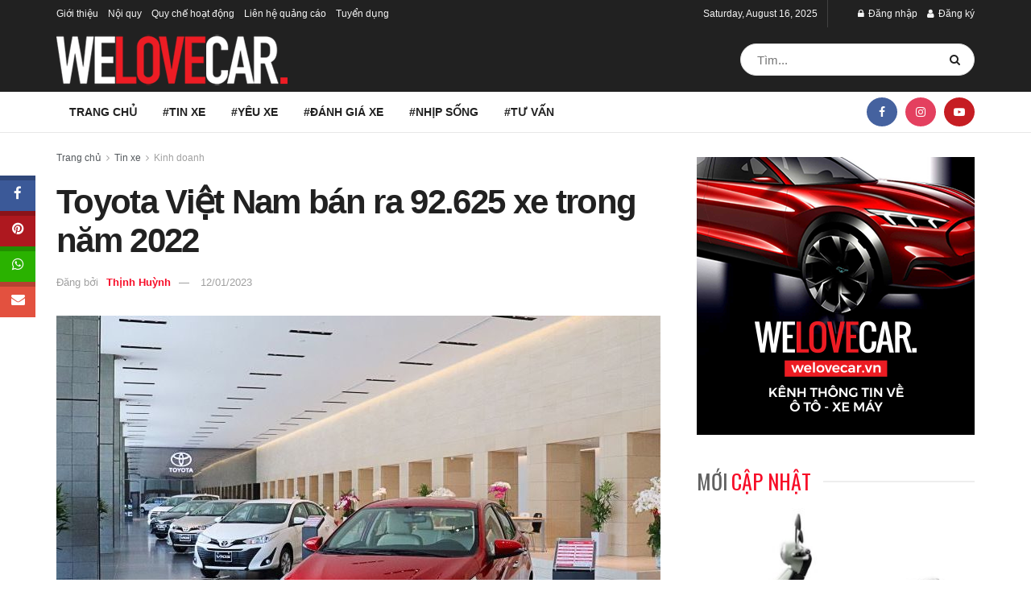

--- FILE ---
content_type: text/html; charset=UTF-8
request_url: https://welovecar.vn/toyota-viet-nam-ban-ra-92-625-xe-trong-nam-2022-107536.html
body_size: 33357
content:
<!doctype html>
<!--[if lt IE 7]> <html class="no-js lt-ie9 lt-ie8 lt-ie7" lang="en-US"> <![endif]-->
<!--[if IE 7]>    <html class="no-js lt-ie9 lt-ie8" lang="en-US"> <![endif]-->
<!--[if IE 8]>    <html class="no-js lt-ie9" lang="en-US"> <![endif]-->
<!--[if IE 9]>    <html class="no-js lt-ie10" lang="en-US"> <![endif]-->
<!--[if gt IE 8]><!--> <html class="no-js" lang="en-US"> <!--<![endif]-->
<head>
    <meta http-equiv="Content-Type" content="text/html; charset=UTF-8" />
    <meta name='viewport' content='width=device-width, initial-scale=1, user-scalable=yes' />
    <link rel="profile" href="http://gmpg.org/xfn/11" />
    <link rel="pingback" href="https://welovecar.vn/xmlrpc.php" />
    <meta name='robots' content='index, follow, max-image-preview:large, max-snippet:-1, max-video-preview:-1' />
<meta property="og:type" content="article">
<meta property="og:title" content="Toyota Việt Nam bán ra 92.625 xe trong năm 2022">
<meta property="og:site_name" content="We Love Car">
<meta property="og:description" content="Toyota vừa chính thức công bố kết quả kinh doanh năm 2022 tại thị trường Việt Nam với doanh số">
<meta property="og:url" content="https://welovecar.vn/toyota-viet-nam-ban-ra-92-625-xe-trong-nam-2022-107536.html">
<meta property="og:locale" content="en_US">
<meta property="og:image" content="https://welovecar.vn/wp-content/uploads/2023/01/wlc-Toyota-Viet-Nam-2022-2.jpg">
<meta property="og:image:height" content="524">
<meta property="og:image:width" content="850">
<meta property="article:published_time" content="2023-01-12T13:30:07+07:00">
<meta property="article:modified_time" content="2023-01-12T13:17:20+07:00">
<meta property="article:section" content="Kinh doanh">
<meta property="article:tag" content="Doanh số Toyota">
<meta property="article:tag" content="Doanh số Toyota 2022">
<meta property="article:tag" content="Toyota">
<meta property="article:tag" content="Toyota Việt Nam">
<meta property="article:tag" content="Toyota Vios">
<meta name="twitter:card" content="summary_large_image">
<meta name="twitter:title" content="Toyota Việt Nam bán ra 92.625 xe trong năm 2022">
<meta name="twitter:description" content="Toyota vừa chính thức công bố kết quả kinh doanh năm 2022 tại thị trường Việt Nam với doanh số">
<meta name="twitter:url" content="https://welovecar.vn/toyota-viet-nam-ban-ra-92-625-xe-trong-nam-2022-107536.html">
<meta name="twitter:site" content="">
<meta name="twitter:image" content="https://welovecar.vn/wp-content/uploads/2023/01/wlc-Toyota-Viet-Nam-2022-2.jpg">
<meta name="twitter:image:width" content="850">
<meta name="twitter:image:height" content="524">
			<script type="text/javascript">
			  var jnews_ajax_url = '/?ajax-request=jnews'
			</script>
			<script type="text/javascript">;window.jnews=window.jnews||{},window.jnews.library=window.jnews.library||{},window.jnews.library=function(){"use strict";var e=this;e.win=window,e.doc=document,e.noop=function(){},e.globalBody=e.doc.getElementsByTagName("body")[0],e.globalBody=e.globalBody?e.globalBody:e.doc,e.win.jnewsDataStorage=e.win.jnewsDataStorage||{_storage:new WeakMap,put:function(e,t,n){this._storage.has(e)||this._storage.set(e,new Map),this._storage.get(e).set(t,n)},get:function(e,t){return this._storage.get(e).get(t)},has:function(e,t){return this._storage.has(e)&&this._storage.get(e).has(t)},remove:function(e,t){var n=this._storage.get(e).delete(t);return 0===!this._storage.get(e).size&&this._storage.delete(e),n}},e.windowWidth=function(){return e.win.innerWidth||e.docEl.clientWidth||e.globalBody.clientWidth},e.windowHeight=function(){return e.win.innerHeight||e.docEl.clientHeight||e.globalBody.clientHeight},e.requestAnimationFrame=e.win.requestAnimationFrame||e.win.webkitRequestAnimationFrame||e.win.mozRequestAnimationFrame||e.win.msRequestAnimationFrame||window.oRequestAnimationFrame||function(e){return setTimeout(e,1e3/60)},e.cancelAnimationFrame=e.win.cancelAnimationFrame||e.win.webkitCancelAnimationFrame||e.win.webkitCancelRequestAnimationFrame||e.win.mozCancelAnimationFrame||e.win.msCancelRequestAnimationFrame||e.win.oCancelRequestAnimationFrame||function(e){clearTimeout(e)},e.classListSupport="classList"in document.createElement("_"),e.hasClass=e.classListSupport?function(e,t){return e.classList.contains(t)}:function(e,t){return e.className.indexOf(t)>=0},e.addClass=e.classListSupport?function(t,n){e.hasClass(t,n)||t.classList.add(n)}:function(t,n){e.hasClass(t,n)||(t.className+=" "+n)},e.removeClass=e.classListSupport?function(t,n){e.hasClass(t,n)&&t.classList.remove(n)}:function(t,n){e.hasClass(t,n)&&(t.className=t.className.replace(n,""))},e.objKeys=function(e){var t=[];for(var n in e)Object.prototype.hasOwnProperty.call(e,n)&&t.push(n);return t},e.isObjectSame=function(e,t){var n=!0;return JSON.stringify(e)!==JSON.stringify(t)&&(n=!1),n},e.extend=function(){for(var e,t,n,o=arguments[0]||{},i=1,a=arguments.length;i<a;i++)if(null!==(e=arguments[i]))for(t in e)o!==(n=e[t])&&void 0!==n&&(o[t]=n);return o},e.dataStorage=e.win.jnewsDataStorage,e.isVisible=function(e){return 0!==e.offsetWidth&&0!==e.offsetHeight||e.getBoundingClientRect().length},e.getHeight=function(e){return e.offsetHeight||e.clientHeight||e.getBoundingClientRect().height},e.getWidth=function(e){return e.offsetWidth||e.clientWidth||e.getBoundingClientRect().width},e.supportsPassive=!1;try{var t=Object.defineProperty({},"passive",{get:function(){e.supportsPassive=!0}});"createEvent"in e.doc?e.win.addEventListener("test",null,t):"fireEvent"in e.doc&&e.win.attachEvent("test",null)}catch(e){}e.passiveOption=!!e.supportsPassive&&{passive:!0},e.setStorage=function(e,t){e="jnews-"+e;var n={expired:Math.floor(((new Date).getTime()+432e5)/1e3)};t=Object.assign(n,t);localStorage.setItem(e,JSON.stringify(t))},e.getStorage=function(e){e="jnews-"+e;var t=localStorage.getItem(e);return null!==t&&0<t.length?JSON.parse(localStorage.getItem(e)):{}},e.expiredStorage=function(){var t,n="jnews-";for(var o in localStorage)o.indexOf(n)>-1&&"undefined"!==(t=e.getStorage(o.replace(n,""))).expired&&t.expired<Math.floor((new Date).getTime()/1e3)&&localStorage.removeItem(o)},e.addEvents=function(t,n,o){for(var i in n){var a=["touchstart","touchmove"].indexOf(i)>=0&&!o&&e.passiveOption;"createEvent"in e.doc?t.addEventListener(i,n[i],a):"fireEvent"in e.doc&&t.attachEvent("on"+i,n[i])}},e.removeEvents=function(t,n){for(var o in n)"createEvent"in e.doc?t.removeEventListener(o,n[o]):"fireEvent"in e.doc&&t.detachEvent("on"+o,n[o])},e.triggerEvents=function(t,n,o){var i;o=o||{detail:null};return"createEvent"in e.doc?(!(i=e.doc.createEvent("CustomEvent")||new CustomEvent(n)).initCustomEvent||i.initCustomEvent(n,!0,!1,o),void t.dispatchEvent(i)):"fireEvent"in e.doc?((i=e.doc.createEventObject()).eventType=n,void t.fireEvent("on"+i.eventType,i)):void 0},e.getParents=function(t,n){void 0===n&&(n=e.doc);for(var o=[],i=t.parentNode,a=!1;!a;)if(i){var r=i;r.querySelectorAll(n).length?a=!0:(o.push(r),i=r.parentNode)}else o=[],a=!0;return o},e.forEach=function(e,t,n){for(var o=0,i=e.length;o<i;o++)t.call(n,e[o],o)},e.getText=function(e){return e.innerText||e.textContent},e.setText=function(e,t){var n="object"==typeof t?t.innerText||t.textContent:t;e.innerText&&(e.innerText=n),e.textContent&&(e.textContent=n)},e.httpBuildQuery=function(t){return e.objKeys(t).reduce(function t(n){var o=arguments.length>1&&void 0!==arguments[1]?arguments[1]:null;return function(i,a){var r=n[a];a=encodeURIComponent(a);var s=o?"".concat(o,"[").concat(a,"]"):a;return null==r||"function"==typeof r?(i.push("".concat(s,"=")),i):["number","boolean","string"].includes(typeof r)?(i.push("".concat(s,"=").concat(encodeURIComponent(r))),i):(i.push(e.objKeys(r).reduce(t(r,s),[]).join("&")),i)}}(t),[]).join("&")},e.get=function(t,n,o,i){return o="function"==typeof o?o:e.noop,e.ajax("GET",t,n,o,i)},e.post=function(t,n,o,i){return o="function"==typeof o?o:e.noop,e.ajax("POST",t,n,o,i)},e.ajax=function(t,n,o,i,a){var r=new XMLHttpRequest,s=n,c=e.httpBuildQuery(o);if(t=-1!=["GET","POST"].indexOf(t)?t:"GET",r.open(t,s+("GET"==t?"?"+c:""),!0),"POST"==t&&r.setRequestHeader("Content-type","application/x-www-form-urlencoded"),r.setRequestHeader("X-Requested-With","XMLHttpRequest"),r.onreadystatechange=function(){4===r.readyState&&200<=r.status&&300>r.status&&"function"==typeof i&&i.call(void 0,r.response)},void 0!==a&&!a){return{xhr:r,send:function(){r.send("POST"==t?c:null)}}}return r.send("POST"==t?c:null),{xhr:r}},e.scrollTo=function(t,n,o){function i(e,t,n){this.start=this.position(),this.change=e-this.start,this.currentTime=0,this.increment=20,this.duration=void 0===n?500:n,this.callback=t,this.finish=!1,this.animateScroll()}return Math.easeInOutQuad=function(e,t,n,o){return(e/=o/2)<1?n/2*e*e+t:-n/2*(--e*(e-2)-1)+t},i.prototype.stop=function(){this.finish=!0},i.prototype.move=function(t){e.doc.documentElement.scrollTop=t,e.globalBody.parentNode.scrollTop=t,e.globalBody.scrollTop=t},i.prototype.position=function(){return e.doc.documentElement.scrollTop||e.globalBody.parentNode.scrollTop||e.globalBody.scrollTop},i.prototype.animateScroll=function(){this.currentTime+=this.increment;var t=Math.easeInOutQuad(this.currentTime,this.start,this.change,this.duration);this.move(t),this.currentTime<this.duration&&!this.finish?e.requestAnimationFrame.call(e.win,this.animateScroll.bind(this)):this.callback&&"function"==typeof this.callback&&this.callback()},new i(t,n,o)},e.unwrap=function(t){var n,o=t;e.forEach(t,(function(e,t){n?n+=e:n=e})),o.replaceWith(n)},e.performance={start:function(e){performance.mark(e+"Start")},stop:function(e){performance.mark(e+"End"),performance.measure(e,e+"Start",e+"End")}},e.fps=function(){var t=0,n=0,o=0;!function(){var i=t=0,a=0,r=0,s=document.getElementById("fpsTable"),c=function(t){void 0===document.getElementsByTagName("body")[0]?e.requestAnimationFrame.call(e.win,(function(){c(t)})):document.getElementsByTagName("body")[0].appendChild(t)};null===s&&((s=document.createElement("div")).style.position="fixed",s.style.top="120px",s.style.left="10px",s.style.width="100px",s.style.height="20px",s.style.border="1px solid black",s.style.fontSize="11px",s.style.zIndex="100000",s.style.backgroundColor="white",s.id="fpsTable",c(s));var l=function(){o++,n=Date.now(),(a=(o/(r=(n-t)/1e3)).toPrecision(2))!=i&&(i=a,s.innerHTML=i+"fps"),1<r&&(t=n,o=0),e.requestAnimationFrame.call(e.win,l)};l()}()},e.instr=function(e,t){for(var n=0;n<t.length;n++)if(-1!==e.toLowerCase().indexOf(t[n].toLowerCase()))return!0},e.winLoad=function(t,n){function o(o){if("complete"===e.doc.readyState||"interactive"===e.doc.readyState)return!o||n?setTimeout(t,n||1):t(o),1}o()||e.addEvents(e.win,{load:o})},e.docReady=function(t,n){function o(o){if("complete"===e.doc.readyState||"interactive"===e.doc.readyState)return!o||n?setTimeout(t,n||1):t(o),1}o()||e.addEvents(e.doc,{DOMContentLoaded:o})},e.fireOnce=function(){e.docReady((function(){e.assets=e.assets||[],e.assets.length&&(e.boot(),e.load_assets())}),50)},e.boot=function(){e.length&&e.doc.querySelectorAll("style[media]").forEach((function(e){"not all"==e.getAttribute("media")&&e.removeAttribute("media")}))},e.create_js=function(t,n){var o=e.doc.createElement("script");switch(o.setAttribute("src",t),n){case"defer":o.setAttribute("defer",!0);break;case"async":o.setAttribute("async",!0);break;case"deferasync":o.setAttribute("defer",!0),o.setAttribute("async",!0)}e.globalBody.appendChild(o)},e.load_assets=function(){"object"==typeof e.assets&&e.forEach(e.assets.slice(0),(function(t,n){var o="";t.defer&&(o+="defer"),t.async&&(o+="async"),e.create_js(t.url,o);var i=e.assets.indexOf(t);i>-1&&e.assets.splice(i,1)})),e.assets=jnewsoption.au_scripts=window.jnewsads=[]},e.setCookie=function(e,t,n){var o="";if(n){var i=new Date;i.setTime(i.getTime()+24*n*60*60*1e3),o="; expires="+i.toUTCString()}document.cookie=e+"="+(t||"")+o+"; path=/"},e.getCookie=function(e){for(var t=e+"=",n=document.cookie.split(";"),o=0;o<n.length;o++){for(var i=n[o];" "==i.charAt(0);)i=i.substring(1,i.length);if(0==i.indexOf(t))return i.substring(t.length,i.length)}return null},e.eraseCookie=function(e){document.cookie=e+"=; Path=/; Expires=Thu, 01 Jan 1970 00:00:01 GMT;"},e.docReady((function(){e.globalBody=e.globalBody==e.doc?e.doc.getElementsByTagName("body")[0]:e.globalBody,e.globalBody=e.globalBody?e.globalBody:e.doc})),e.winLoad((function(){e.winLoad((function(){var t=!1;if(void 0!==window.jnewsadmin)if(void 0!==window.file_version_checker){var n=e.objKeys(window.file_version_checker);n.length?n.forEach((function(e){t||"10.0.4"===window.file_version_checker[e]||(t=!0)})):t=!0}else t=!0;t&&(window.jnewsHelper.getMessage(),window.jnewsHelper.getNotice())}),2500)}))},window.jnews.library=new window.jnews.library;</script>
	<!-- This site is optimized with the Yoast SEO plugin v22.1 - https://yoast.com/wordpress/plugins/seo/ -->
	<title>Toyota Việt Nam bán ra 92.625 xe trong năm 2022</title>
	<meta name="description" content="Toyota vừa chính thức công bố kết quả kinh doanh năm 2022 tại thị trường Việt Nam với doanh số đạt 92.625 xe (bao gồm Lexus)." />
	<link rel="canonical" href="https://welovecar.vn/toyota-viet-nam-ban-ra-92-625-xe-trong-nam-2022-107536.html" />
	<meta property="og:locale" content="en_US" />
	<meta property="og:type" content="article" />
	<meta property="og:title" content="Toyota Việt Nam bán ra 92.625 xe trong năm 2022" />
	<meta property="og:description" content="Toyota vừa chính thức công bố kết quả kinh doanh năm 2022 tại thị trường Việt Nam với doanh số đạt 92.625 xe (bao gồm Lexus)." />
	<meta property="og:url" content="https://welovecar.vn/toyota-viet-nam-ban-ra-92-625-xe-trong-nam-2022-107536.html" />
	<meta property="og:site_name" content="We Love Car" />
	<meta property="article:publisher" content="https://www.facebook.com/welovecar.vn/" />
	<meta property="article:published_time" content="2023-01-12T06:30:07+00:00" />
	<meta property="article:modified_time" content="2023-01-12T06:17:20+00:00" />
	<meta property="og:image" content="https://welovecar.vn/wp-content/uploads/2023/01/wlc-Toyota-Viet-Nam-2022-2.jpg" />
	<meta property="og:image:width" content="850" />
	<meta property="og:image:height" content="524" />
	<meta property="og:image:type" content="image/jpeg" />
	<meta name="author" content="Thịnh Huỳnh" />
	<meta name="twitter:card" content="summary_large_image" />
	<meta name="twitter:label1" content="Written by" />
	<meta name="twitter:data1" content="Thịnh Huỳnh" />
	<meta name="twitter:label2" content="Est. reading time" />
	<meta name="twitter:data2" content="3 minutes" />
	<script type="application/ld+json" class="yoast-schema-graph">{"@context":"https://schema.org","@graph":[{"@type":"WebPage","@id":"https://welovecar.vn/toyota-viet-nam-ban-ra-92-625-xe-trong-nam-2022-107536.html","url":"https://welovecar.vn/toyota-viet-nam-ban-ra-92-625-xe-trong-nam-2022-107536.html","name":"Toyota Việt Nam bán ra 92.625 xe trong năm 2022","isPartOf":{"@id":"https://welovecar.vn/#website"},"primaryImageOfPage":{"@id":"https://welovecar.vn/toyota-viet-nam-ban-ra-92-625-xe-trong-nam-2022-107536.html#primaryimage"},"image":{"@id":"https://welovecar.vn/toyota-viet-nam-ban-ra-92-625-xe-trong-nam-2022-107536.html#primaryimage"},"thumbnailUrl":"https://welovecar.vn/wp-content/uploads/2023/01/wlc-Toyota-Viet-Nam-2022-2.jpg","datePublished":"2023-01-12T06:30:07+00:00","dateModified":"2023-01-12T06:17:20+00:00","author":{"@id":"https://welovecar.vn/#/schema/person/90b77fccdfaf70e3510831f25e596393"},"description":"Toyota vừa chính thức công bố kết quả kinh doanh năm 2022 tại thị trường Việt Nam với doanh số đạt 92.625 xe (bao gồm Lexus).","breadcrumb":{"@id":"https://welovecar.vn/toyota-viet-nam-ban-ra-92-625-xe-trong-nam-2022-107536.html#breadcrumb"},"inLanguage":"en-US","potentialAction":[{"@type":"ReadAction","target":["https://welovecar.vn/toyota-viet-nam-ban-ra-92-625-xe-trong-nam-2022-107536.html"]}]},{"@type":"ImageObject","inLanguage":"en-US","@id":"https://welovecar.vn/toyota-viet-nam-ban-ra-92-625-xe-trong-nam-2022-107536.html#primaryimage","url":"https://welovecar.vn/wp-content/uploads/2023/01/wlc-Toyota-Viet-Nam-2022-2.jpg","contentUrl":"https://welovecar.vn/wp-content/uploads/2023/01/wlc-Toyota-Viet-Nam-2022-2.jpg","width":850,"height":524,"caption":"Toyota Việt Nam 2022"},{"@type":"BreadcrumbList","@id":"https://welovecar.vn/toyota-viet-nam-ban-ra-92-625-xe-trong-nam-2022-107536.html#breadcrumb","itemListElement":[{"@type":"ListItem","position":1,"name":"Home","item":"https://welovecar.vn/"},{"@type":"ListItem","position":2,"name":"Toyota Việt Nam bán ra 92.625 xe trong năm 2022"}]},{"@type":"WebSite","@id":"https://welovecar.vn/#website","url":"https://welovecar.vn/","name":"We Love Car","description":"Kết nối cộng đồng yêu Xe","potentialAction":[{"@type":"SearchAction","target":{"@type":"EntryPoint","urlTemplate":"https://welovecar.vn/?s={search_term_string}"},"query-input":"required name=search_term_string"}],"inLanguage":"en-US"},{"@type":"Person","@id":"https://welovecar.vn/#/schema/person/90b77fccdfaf70e3510831f25e596393","name":"Thịnh Huỳnh","image":{"@type":"ImageObject","inLanguage":"en-US","@id":"https://welovecar.vn/#/schema/person/image/","url":"https://welovecar.vn/wp-content/uploads/2020/04/Avata-Welovecar-150x150.jpg","contentUrl":"https://welovecar.vn/wp-content/uploads/2020/04/Avata-Welovecar-150x150.jpg","caption":"Thịnh Huỳnh"},"url":"https://welovecar.vn/members/thinh-huynhprofile/home/"}]}</script>
	<!-- / Yoast SEO plugin. -->


<link rel='dns-prefetch' href='//apis.google.com' />
<link rel='dns-prefetch' href='//fonts.googleapis.com' />
<link rel='dns-prefetch' href='//www.googletagmanager.com' />
<link rel="alternate" type="application/rss+xml" title="We Love Car &raquo; Feed" href="https://welovecar.vn/feed" />
<script type="text/javascript">
/* <![CDATA[ */
window._wpemojiSettings = {"baseUrl":"https:\/\/s.w.org\/images\/core\/emoji\/14.0.0\/72x72\/","ext":".png","svgUrl":"https:\/\/s.w.org\/images\/core\/emoji\/14.0.0\/svg\/","svgExt":".svg","source":{"concatemoji":"https:\/\/welovecar.vn\/wp-includes\/js\/wp-emoji-release.min.js?ver=6.4.3"}};
/*! This file is auto-generated */
!function(i,n){var o,s,e;function c(e){try{var t={supportTests:e,timestamp:(new Date).valueOf()};sessionStorage.setItem(o,JSON.stringify(t))}catch(e){}}function p(e,t,n){e.clearRect(0,0,e.canvas.width,e.canvas.height),e.fillText(t,0,0);var t=new Uint32Array(e.getImageData(0,0,e.canvas.width,e.canvas.height).data),r=(e.clearRect(0,0,e.canvas.width,e.canvas.height),e.fillText(n,0,0),new Uint32Array(e.getImageData(0,0,e.canvas.width,e.canvas.height).data));return t.every(function(e,t){return e===r[t]})}function u(e,t,n){switch(t){case"flag":return n(e,"\ud83c\udff3\ufe0f\u200d\u26a7\ufe0f","\ud83c\udff3\ufe0f\u200b\u26a7\ufe0f")?!1:!n(e,"\ud83c\uddfa\ud83c\uddf3","\ud83c\uddfa\u200b\ud83c\uddf3")&&!n(e,"\ud83c\udff4\udb40\udc67\udb40\udc62\udb40\udc65\udb40\udc6e\udb40\udc67\udb40\udc7f","\ud83c\udff4\u200b\udb40\udc67\u200b\udb40\udc62\u200b\udb40\udc65\u200b\udb40\udc6e\u200b\udb40\udc67\u200b\udb40\udc7f");case"emoji":return!n(e,"\ud83e\udef1\ud83c\udffb\u200d\ud83e\udef2\ud83c\udfff","\ud83e\udef1\ud83c\udffb\u200b\ud83e\udef2\ud83c\udfff")}return!1}function f(e,t,n){var r="undefined"!=typeof WorkerGlobalScope&&self instanceof WorkerGlobalScope?new OffscreenCanvas(300,150):i.createElement("canvas"),a=r.getContext("2d",{willReadFrequently:!0}),o=(a.textBaseline="top",a.font="600 32px Arial",{});return e.forEach(function(e){o[e]=t(a,e,n)}),o}function t(e){var t=i.createElement("script");t.src=e,t.defer=!0,i.head.appendChild(t)}"undefined"!=typeof Promise&&(o="wpEmojiSettingsSupports",s=["flag","emoji"],n.supports={everything:!0,everythingExceptFlag:!0},e=new Promise(function(e){i.addEventListener("DOMContentLoaded",e,{once:!0})}),new Promise(function(t){var n=function(){try{var e=JSON.parse(sessionStorage.getItem(o));if("object"==typeof e&&"number"==typeof e.timestamp&&(new Date).valueOf()<e.timestamp+604800&&"object"==typeof e.supportTests)return e.supportTests}catch(e){}return null}();if(!n){if("undefined"!=typeof Worker&&"undefined"!=typeof OffscreenCanvas&&"undefined"!=typeof URL&&URL.createObjectURL&&"undefined"!=typeof Blob)try{var e="postMessage("+f.toString()+"("+[JSON.stringify(s),u.toString(),p.toString()].join(",")+"));",r=new Blob([e],{type:"text/javascript"}),a=new Worker(URL.createObjectURL(r),{name:"wpTestEmojiSupports"});return void(a.onmessage=function(e){c(n=e.data),a.terminate(),t(n)})}catch(e){}c(n=f(s,u,p))}t(n)}).then(function(e){for(var t in e)n.supports[t]=e[t],n.supports.everything=n.supports.everything&&n.supports[t],"flag"!==t&&(n.supports.everythingExceptFlag=n.supports.everythingExceptFlag&&n.supports[t]);n.supports.everythingExceptFlag=n.supports.everythingExceptFlag&&!n.supports.flag,n.DOMReady=!1,n.readyCallback=function(){n.DOMReady=!0}}).then(function(){return e}).then(function(){var e;n.supports.everything||(n.readyCallback(),(e=n.source||{}).concatemoji?t(e.concatemoji):e.wpemoji&&e.twemoji&&(t(e.twemoji),t(e.wpemoji)))}))}((window,document),window._wpemojiSettings);
/* ]]> */
</script>
<link rel='stylesheet' id='dashicons-css' href='https://welovecar.vn/wp-includes/css/dashicons.min.css?ver=6.4.3' type='text/css' media='all' />
<link rel='stylesheet' id='wp-jquery-ui-dialog-css' href='https://welovecar.vn/wp-includes/css/jquery-ui-dialog.min.css?ver=6.4.3' type='text/css' media='all' />
<style id='wp-emoji-styles-inline-css' type='text/css'>

	img.wp-smiley, img.emoji {
		display: inline !important;
		border: none !important;
		box-shadow: none !important;
		height: 1em !important;
		width: 1em !important;
		margin: 0 0.07em !important;
		vertical-align: -0.1em !important;
		background: none !important;
		padding: 0 !important;
	}
</style>
<link rel='stylesheet' id='wp-block-library-css' href='https://welovecar.vn/wp-includes/css/dist/block-library/style.min.css?ver=6.4.3' type='text/css' media='all' />
<style id='bp-login-form-style-inline-css' type='text/css'>
.widget_bp_core_login_widget .bp-login-widget-user-avatar{float:left}.widget_bp_core_login_widget .bp-login-widget-user-links{margin-left:70px}#bp-login-widget-form label{display:block;font-weight:600;margin:15px 0 5px;width:auto}#bp-login-widget-form input[type=password],#bp-login-widget-form input[type=text]{background-color:#fafafa;border:1px solid #d6d6d6;border-radius:0;font:inherit;font-size:100%;padding:.5em;width:100%}#bp-login-widget-form .bp-login-widget-register-link,#bp-login-widget-form .login-submit{display:inline;width:-moz-fit-content;width:fit-content}#bp-login-widget-form .bp-login-widget-register-link{margin-left:1em}#bp-login-widget-form .bp-login-widget-register-link a{filter:invert(1)}#bp-login-widget-form .bp-login-widget-pwd-link{font-size:80%}

</style>
<style id='bp-member-style-inline-css' type='text/css'>
[data-type="bp/member"] input.components-placeholder__input{border:1px solid #757575;border-radius:2px;flex:1 1 auto;padding:6px 8px}.bp-block-member{position:relative}.bp-block-member .member-content{display:flex}.bp-block-member .user-nicename{display:block}.bp-block-member .user-nicename a{border:none;color:currentColor;text-decoration:none}.bp-block-member .bp-profile-button{width:100%}.bp-block-member .bp-profile-button a.button{bottom:10px;display:inline-block;margin:18px 0 0;position:absolute;right:0}.bp-block-member.has-cover .item-header-avatar,.bp-block-member.has-cover .member-content,.bp-block-member.has-cover .member-description{z-index:2}.bp-block-member.has-cover .member-content,.bp-block-member.has-cover .member-description{padding-top:75px}.bp-block-member.has-cover .bp-member-cover-image{background-color:#c5c5c5;background-position:top;background-repeat:no-repeat;background-size:cover;border:0;display:block;height:150px;left:0;margin:0;padding:0;position:absolute;top:0;width:100%;z-index:1}.bp-block-member img.avatar{height:auto;width:auto}.bp-block-member.avatar-none .item-header-avatar{display:none}.bp-block-member.avatar-none.has-cover{min-height:200px}.bp-block-member.avatar-full{min-height:150px}.bp-block-member.avatar-full .item-header-avatar{width:180px}.bp-block-member.avatar-thumb .member-content{align-items:center;min-height:50px}.bp-block-member.avatar-thumb .item-header-avatar{width:70px}.bp-block-member.avatar-full.has-cover{min-height:300px}.bp-block-member.avatar-full.has-cover .item-header-avatar{width:200px}.bp-block-member.avatar-full.has-cover img.avatar{background:#fffc;border:2px solid #fff;margin-left:20px}.bp-block-member.avatar-thumb.has-cover .item-header-avatar{padding-top:75px}.entry .entry-content .bp-block-member .user-nicename a{border:none;color:currentColor;text-decoration:none}

</style>
<style id='bp-members-style-inline-css' type='text/css'>
[data-type="bp/members"] .components-placeholder.is-appender{min-height:0}[data-type="bp/members"] .components-placeholder.is-appender .components-placeholder__label:empty{display:none}[data-type="bp/members"] .components-placeholder input.components-placeholder__input{border:1px solid #757575;border-radius:2px;flex:1 1 auto;padding:6px 8px}[data-type="bp/members"].avatar-none .member-description{width:calc(100% - 44px)}[data-type="bp/members"].avatar-full .member-description{width:calc(100% - 224px)}[data-type="bp/members"].avatar-thumb .member-description{width:calc(100% - 114px)}[data-type="bp/members"] .member-content{position:relative}[data-type="bp/members"] .member-content .is-right{position:absolute;right:2px;top:2px}[data-type="bp/members"] .columns-2 .member-content .member-description,[data-type="bp/members"] .columns-3 .member-content .member-description,[data-type="bp/members"] .columns-4 .member-content .member-description{padding-left:44px;width:calc(100% - 44px)}[data-type="bp/members"] .columns-3 .is-right{right:-10px}[data-type="bp/members"] .columns-4 .is-right{right:-50px}.bp-block-members.is-grid{display:flex;flex-wrap:wrap;padding:0}.bp-block-members.is-grid .member-content{margin:0 1.25em 1.25em 0;width:100%}@media(min-width:600px){.bp-block-members.columns-2 .member-content{width:calc(50% - .625em)}.bp-block-members.columns-2 .member-content:nth-child(2n){margin-right:0}.bp-block-members.columns-3 .member-content{width:calc(33.33333% - .83333em)}.bp-block-members.columns-3 .member-content:nth-child(3n){margin-right:0}.bp-block-members.columns-4 .member-content{width:calc(25% - .9375em)}.bp-block-members.columns-4 .member-content:nth-child(4n){margin-right:0}}.bp-block-members .member-content{display:flex;flex-direction:column;padding-bottom:1em;text-align:center}.bp-block-members .member-content .item-header-avatar,.bp-block-members .member-content .member-description{width:100%}.bp-block-members .member-content .item-header-avatar{margin:0 auto}.bp-block-members .member-content .item-header-avatar img.avatar{display:inline-block}@media(min-width:600px){.bp-block-members .member-content{flex-direction:row;text-align:left}.bp-block-members .member-content .item-header-avatar,.bp-block-members .member-content .member-description{width:auto}.bp-block-members .member-content .item-header-avatar{margin:0}}.bp-block-members .member-content .user-nicename{display:block}.bp-block-members .member-content .user-nicename a{border:none;color:currentColor;text-decoration:none}.bp-block-members .member-content time{color:#767676;display:block;font-size:80%}.bp-block-members.avatar-none .item-header-avatar{display:none}.bp-block-members.avatar-full{min-height:190px}.bp-block-members.avatar-full .item-header-avatar{width:180px}.bp-block-members.avatar-thumb .member-content{min-height:80px}.bp-block-members.avatar-thumb .item-header-avatar{width:70px}.bp-block-members.columns-2 .member-content,.bp-block-members.columns-3 .member-content,.bp-block-members.columns-4 .member-content{display:block;text-align:center}.bp-block-members.columns-2 .member-content .item-header-avatar,.bp-block-members.columns-3 .member-content .item-header-avatar,.bp-block-members.columns-4 .member-content .item-header-avatar{margin:0 auto}.bp-block-members img.avatar{height:auto;max-width:-moz-fit-content;max-width:fit-content;width:auto}.bp-block-members .member-content.has-activity{align-items:center}.bp-block-members .member-content.has-activity .item-header-avatar{padding-right:1em}.bp-block-members .member-content.has-activity .wp-block-quote{margin-bottom:0;text-align:left}.bp-block-members .member-content.has-activity .wp-block-quote cite a,.entry .entry-content .bp-block-members .user-nicename a{border:none;color:currentColor;text-decoration:none}

</style>
<style id='bp-dynamic-members-style-inline-css' type='text/css'>
.bp-dynamic-block-container .item-options{font-size:.5em;margin:0 0 1em;padding:1em 0}.bp-dynamic-block-container .item-options a.selected{font-weight:600}.bp-dynamic-block-container ul.item-list{list-style:none;margin:1em 0;padding-left:0}.bp-dynamic-block-container ul.item-list li{margin-bottom:1em}.bp-dynamic-block-container ul.item-list li:after,.bp-dynamic-block-container ul.item-list li:before{content:" ";display:table}.bp-dynamic-block-container ul.item-list li:after{clear:both}.bp-dynamic-block-container ul.item-list li .item-avatar{float:left;width:60px}.bp-dynamic-block-container ul.item-list li .item{margin-left:70px}

</style>
<style id='bp-online-members-style-inline-css' type='text/css'>
.widget_bp_core_whos_online_widget .avatar-block,[data-type="bp/online-members"] .avatar-block{display:flex;flex-flow:row wrap}.widget_bp_core_whos_online_widget .avatar-block img,[data-type="bp/online-members"] .avatar-block img{margin:.5em}

</style>
<style id='bp-active-members-style-inline-css' type='text/css'>
.widget_bp_core_recently_active_widget .avatar-block,[data-type="bp/active-members"] .avatar-block{display:flex;flex-flow:row wrap}.widget_bp_core_recently_active_widget .avatar-block img,[data-type="bp/active-members"] .avatar-block img{margin:.5em}

</style>
<style id='bp-latest-activities-style-inline-css' type='text/css'>
.bp-latest-activities .components-flex.components-select-control select[multiple]{height:auto;padding:0 8px}.bp-latest-activities .components-flex.components-select-control select[multiple]+.components-input-control__suffix svg{display:none}.bp-latest-activities-block a,.entry .entry-content .bp-latest-activities-block a{border:none;text-decoration:none}.bp-latest-activities-block .activity-list.item-list blockquote{border:none;padding:0}.bp-latest-activities-block .activity-list.item-list blockquote .activity-item:not(.mini){box-shadow:1px 0 4px #00000026;padding:0 1em;position:relative}.bp-latest-activities-block .activity-list.item-list blockquote .activity-item:not(.mini):after,.bp-latest-activities-block .activity-list.item-list blockquote .activity-item:not(.mini):before{border-color:#0000;border-style:solid;content:"";display:block;height:0;left:15px;position:absolute;width:0}.bp-latest-activities-block .activity-list.item-list blockquote .activity-item:not(.mini):before{border-top-color:#00000026;border-width:9px;bottom:-18px;left:14px}.bp-latest-activities-block .activity-list.item-list blockquote .activity-item:not(.mini):after{border-top-color:#fff;border-width:8px;bottom:-16px}.bp-latest-activities-block .activity-list.item-list blockquote .activity-item.mini .avatar{display:inline-block;height:20px;margin-right:2px;vertical-align:middle;width:20px}.bp-latest-activities-block .activity-list.item-list footer{align-items:center;display:flex}.bp-latest-activities-block .activity-list.item-list footer img.avatar{border:none;display:inline-block;margin-right:.5em}.bp-latest-activities-block .activity-list.item-list footer .activity-time-since{font-size:90%}.bp-latest-activities-block .widget-error{border-left:4px solid #0b80a4;box-shadow:1px 0 4px #00000026}.bp-latest-activities-block .widget-error p{padding:0 1em}

</style>
<style id='classic-theme-styles-inline-css' type='text/css'>
/*! This file is auto-generated */
.wp-block-button__link{color:#fff;background-color:#32373c;border-radius:9999px;box-shadow:none;text-decoration:none;padding:calc(.667em + 2px) calc(1.333em + 2px);font-size:1.125em}.wp-block-file__button{background:#32373c;color:#fff;text-decoration:none}
</style>
<style id='global-styles-inline-css' type='text/css'>
body{--wp--preset--color--black: #000000;--wp--preset--color--cyan-bluish-gray: #abb8c3;--wp--preset--color--white: #ffffff;--wp--preset--color--pale-pink: #f78da7;--wp--preset--color--vivid-red: #cf2e2e;--wp--preset--color--luminous-vivid-orange: #ff6900;--wp--preset--color--luminous-vivid-amber: #fcb900;--wp--preset--color--light-green-cyan: #7bdcb5;--wp--preset--color--vivid-green-cyan: #00d084;--wp--preset--color--pale-cyan-blue: #8ed1fc;--wp--preset--color--vivid-cyan-blue: #0693e3;--wp--preset--color--vivid-purple: #9b51e0;--wp--preset--gradient--vivid-cyan-blue-to-vivid-purple: linear-gradient(135deg,rgba(6,147,227,1) 0%,rgb(155,81,224) 100%);--wp--preset--gradient--light-green-cyan-to-vivid-green-cyan: linear-gradient(135deg,rgb(122,220,180) 0%,rgb(0,208,130) 100%);--wp--preset--gradient--luminous-vivid-amber-to-luminous-vivid-orange: linear-gradient(135deg,rgba(252,185,0,1) 0%,rgba(255,105,0,1) 100%);--wp--preset--gradient--luminous-vivid-orange-to-vivid-red: linear-gradient(135deg,rgba(255,105,0,1) 0%,rgb(207,46,46) 100%);--wp--preset--gradient--very-light-gray-to-cyan-bluish-gray: linear-gradient(135deg,rgb(238,238,238) 0%,rgb(169,184,195) 100%);--wp--preset--gradient--cool-to-warm-spectrum: linear-gradient(135deg,rgb(74,234,220) 0%,rgb(151,120,209) 20%,rgb(207,42,186) 40%,rgb(238,44,130) 60%,rgb(251,105,98) 80%,rgb(254,248,76) 100%);--wp--preset--gradient--blush-light-purple: linear-gradient(135deg,rgb(255,206,236) 0%,rgb(152,150,240) 100%);--wp--preset--gradient--blush-bordeaux: linear-gradient(135deg,rgb(254,205,165) 0%,rgb(254,45,45) 50%,rgb(107,0,62) 100%);--wp--preset--gradient--luminous-dusk: linear-gradient(135deg,rgb(255,203,112) 0%,rgb(199,81,192) 50%,rgb(65,88,208) 100%);--wp--preset--gradient--pale-ocean: linear-gradient(135deg,rgb(255,245,203) 0%,rgb(182,227,212) 50%,rgb(51,167,181) 100%);--wp--preset--gradient--electric-grass: linear-gradient(135deg,rgb(202,248,128) 0%,rgb(113,206,126) 100%);--wp--preset--gradient--midnight: linear-gradient(135deg,rgb(2,3,129) 0%,rgb(40,116,252) 100%);--wp--preset--font-size--small: 13px;--wp--preset--font-size--medium: 20px;--wp--preset--font-size--large: 36px;--wp--preset--font-size--x-large: 42px;--wp--preset--spacing--20: 0.44rem;--wp--preset--spacing--30: 0.67rem;--wp--preset--spacing--40: 1rem;--wp--preset--spacing--50: 1.5rem;--wp--preset--spacing--60: 2.25rem;--wp--preset--spacing--70: 3.38rem;--wp--preset--spacing--80: 5.06rem;--wp--preset--shadow--natural: 6px 6px 9px rgba(0, 0, 0, 0.2);--wp--preset--shadow--deep: 12px 12px 50px rgba(0, 0, 0, 0.4);--wp--preset--shadow--sharp: 6px 6px 0px rgba(0, 0, 0, 0.2);--wp--preset--shadow--outlined: 6px 6px 0px -3px rgba(255, 255, 255, 1), 6px 6px rgba(0, 0, 0, 1);--wp--preset--shadow--crisp: 6px 6px 0px rgba(0, 0, 0, 1);}:where(.is-layout-flex){gap: 0.5em;}:where(.is-layout-grid){gap: 0.5em;}body .is-layout-flow > .alignleft{float: left;margin-inline-start: 0;margin-inline-end: 2em;}body .is-layout-flow > .alignright{float: right;margin-inline-start: 2em;margin-inline-end: 0;}body .is-layout-flow > .aligncenter{margin-left: auto !important;margin-right: auto !important;}body .is-layout-constrained > .alignleft{float: left;margin-inline-start: 0;margin-inline-end: 2em;}body .is-layout-constrained > .alignright{float: right;margin-inline-start: 2em;margin-inline-end: 0;}body .is-layout-constrained > .aligncenter{margin-left: auto !important;margin-right: auto !important;}body .is-layout-constrained > :where(:not(.alignleft):not(.alignright):not(.alignfull)){max-width: var(--wp--style--global--content-size);margin-left: auto !important;margin-right: auto !important;}body .is-layout-constrained > .alignwide{max-width: var(--wp--style--global--wide-size);}body .is-layout-flex{display: flex;}body .is-layout-flex{flex-wrap: wrap;align-items: center;}body .is-layout-flex > *{margin: 0;}body .is-layout-grid{display: grid;}body .is-layout-grid > *{margin: 0;}:where(.wp-block-columns.is-layout-flex){gap: 2em;}:where(.wp-block-columns.is-layout-grid){gap: 2em;}:where(.wp-block-post-template.is-layout-flex){gap: 1.25em;}:where(.wp-block-post-template.is-layout-grid){gap: 1.25em;}.has-black-color{color: var(--wp--preset--color--black) !important;}.has-cyan-bluish-gray-color{color: var(--wp--preset--color--cyan-bluish-gray) !important;}.has-white-color{color: var(--wp--preset--color--white) !important;}.has-pale-pink-color{color: var(--wp--preset--color--pale-pink) !important;}.has-vivid-red-color{color: var(--wp--preset--color--vivid-red) !important;}.has-luminous-vivid-orange-color{color: var(--wp--preset--color--luminous-vivid-orange) !important;}.has-luminous-vivid-amber-color{color: var(--wp--preset--color--luminous-vivid-amber) !important;}.has-light-green-cyan-color{color: var(--wp--preset--color--light-green-cyan) !important;}.has-vivid-green-cyan-color{color: var(--wp--preset--color--vivid-green-cyan) !important;}.has-pale-cyan-blue-color{color: var(--wp--preset--color--pale-cyan-blue) !important;}.has-vivid-cyan-blue-color{color: var(--wp--preset--color--vivid-cyan-blue) !important;}.has-vivid-purple-color{color: var(--wp--preset--color--vivid-purple) !important;}.has-black-background-color{background-color: var(--wp--preset--color--black) !important;}.has-cyan-bluish-gray-background-color{background-color: var(--wp--preset--color--cyan-bluish-gray) !important;}.has-white-background-color{background-color: var(--wp--preset--color--white) !important;}.has-pale-pink-background-color{background-color: var(--wp--preset--color--pale-pink) !important;}.has-vivid-red-background-color{background-color: var(--wp--preset--color--vivid-red) !important;}.has-luminous-vivid-orange-background-color{background-color: var(--wp--preset--color--luminous-vivid-orange) !important;}.has-luminous-vivid-amber-background-color{background-color: var(--wp--preset--color--luminous-vivid-amber) !important;}.has-light-green-cyan-background-color{background-color: var(--wp--preset--color--light-green-cyan) !important;}.has-vivid-green-cyan-background-color{background-color: var(--wp--preset--color--vivid-green-cyan) !important;}.has-pale-cyan-blue-background-color{background-color: var(--wp--preset--color--pale-cyan-blue) !important;}.has-vivid-cyan-blue-background-color{background-color: var(--wp--preset--color--vivid-cyan-blue) !important;}.has-vivid-purple-background-color{background-color: var(--wp--preset--color--vivid-purple) !important;}.has-black-border-color{border-color: var(--wp--preset--color--black) !important;}.has-cyan-bluish-gray-border-color{border-color: var(--wp--preset--color--cyan-bluish-gray) !important;}.has-white-border-color{border-color: var(--wp--preset--color--white) !important;}.has-pale-pink-border-color{border-color: var(--wp--preset--color--pale-pink) !important;}.has-vivid-red-border-color{border-color: var(--wp--preset--color--vivid-red) !important;}.has-luminous-vivid-orange-border-color{border-color: var(--wp--preset--color--luminous-vivid-orange) !important;}.has-luminous-vivid-amber-border-color{border-color: var(--wp--preset--color--luminous-vivid-amber) !important;}.has-light-green-cyan-border-color{border-color: var(--wp--preset--color--light-green-cyan) !important;}.has-vivid-green-cyan-border-color{border-color: var(--wp--preset--color--vivid-green-cyan) !important;}.has-pale-cyan-blue-border-color{border-color: var(--wp--preset--color--pale-cyan-blue) !important;}.has-vivid-cyan-blue-border-color{border-color: var(--wp--preset--color--vivid-cyan-blue) !important;}.has-vivid-purple-border-color{border-color: var(--wp--preset--color--vivid-purple) !important;}.has-vivid-cyan-blue-to-vivid-purple-gradient-background{background: var(--wp--preset--gradient--vivid-cyan-blue-to-vivid-purple) !important;}.has-light-green-cyan-to-vivid-green-cyan-gradient-background{background: var(--wp--preset--gradient--light-green-cyan-to-vivid-green-cyan) !important;}.has-luminous-vivid-amber-to-luminous-vivid-orange-gradient-background{background: var(--wp--preset--gradient--luminous-vivid-amber-to-luminous-vivid-orange) !important;}.has-luminous-vivid-orange-to-vivid-red-gradient-background{background: var(--wp--preset--gradient--luminous-vivid-orange-to-vivid-red) !important;}.has-very-light-gray-to-cyan-bluish-gray-gradient-background{background: var(--wp--preset--gradient--very-light-gray-to-cyan-bluish-gray) !important;}.has-cool-to-warm-spectrum-gradient-background{background: var(--wp--preset--gradient--cool-to-warm-spectrum) !important;}.has-blush-light-purple-gradient-background{background: var(--wp--preset--gradient--blush-light-purple) !important;}.has-blush-bordeaux-gradient-background{background: var(--wp--preset--gradient--blush-bordeaux) !important;}.has-luminous-dusk-gradient-background{background: var(--wp--preset--gradient--luminous-dusk) !important;}.has-pale-ocean-gradient-background{background: var(--wp--preset--gradient--pale-ocean) !important;}.has-electric-grass-gradient-background{background: var(--wp--preset--gradient--electric-grass) !important;}.has-midnight-gradient-background{background: var(--wp--preset--gradient--midnight) !important;}.has-small-font-size{font-size: var(--wp--preset--font-size--small) !important;}.has-medium-font-size{font-size: var(--wp--preset--font-size--medium) !important;}.has-large-font-size{font-size: var(--wp--preset--font-size--large) !important;}.has-x-large-font-size{font-size: var(--wp--preset--font-size--x-large) !important;}
.wp-block-navigation a:where(:not(.wp-element-button)){color: inherit;}
:where(.wp-block-post-template.is-layout-flex){gap: 1.25em;}:where(.wp-block-post-template.is-layout-grid){gap: 1.25em;}
:where(.wp-block-columns.is-layout-flex){gap: 2em;}:where(.wp-block-columns.is-layout-grid){gap: 2em;}
.wp-block-pullquote{font-size: 1.5em;line-height: 1.6;}
</style>
<link rel='stylesheet' id='isf_style-css' href='https://welovecar.vn/wp-content/plugins/indeed-social-media/social_follow/files/css/style-frond_end.css?ver=6.4.3' type='text/css' media='all' />
<link rel='stylesheet' id='isf_pack_social_follow-css' href='https://welovecar.vn/wp-content/plugins/indeed-social-media/social_follow/files/css/pack_social_follow.css?ver=6.4.3' type='text/css' media='all' />
<link rel='stylesheet' id='ism_font-awesome-css' href='https://welovecar.vn/wp-content/plugins/indeed-social-media/files/css/font-awesome.css?ver=6.4.3' type='text/css' media='all' />
<link rel='stylesheet' id='ism_socicon-css' href='https://welovecar.vn/wp-content/plugins/indeed-social-media/files/css/socicon.css?ver=6.4.3' type='text/css' media='all' />
<link rel='stylesheet' id='ism_style-css' href='https://welovecar.vn/wp-content/plugins/indeed-social-media/files/css/style-front_end.css?ver=6.4.3' type='text/css' media='all' />
<link rel='stylesheet' id='ism_templates-css' href='https://welovecar.vn/wp-content/plugins/indeed-social-media/files/css/templates.css?ver=6.4.3' type='text/css' media='all' />
<link rel='stylesheet' id='ism_show_effects_css-css' href='https://welovecar.vn/wp-content/plugins/indeed-social-media/files/css/animate.css?ver=6.4.3' type='text/css' media='all' />
<link rel='stylesheet' id='ism_ns_theme_pack-css' href='https://welovecar.vn/wp-content/plugins/indeed-social-media/files/css/news-letter-themes-style.css?ver=6.4.3' type='text/css' media='all' />
<link rel='stylesheet' id='newsletter-font-css' href='https://fonts.googleapis.com/css?family=Raleway&#038;ver=6.4.3' type='text/css' media='all' />
<link rel='stylesheet' id='jnews-video-buddypress-css' href='https://welovecar.vn/wp-content/plugins/jnews-video/assets/css/buddypress/buddypress.css?ver=11.6.2' type='text/css' media='all' />
<link rel='stylesheet' id='jnews-video-css' href='https://welovecar.vn/wp-content/plugins/jnews-video/assets/css/plugin.css?ver=11.6.2' type='text/css' media='all' />
<link rel='stylesheet' id='wpum-frontend-css' href='https://welovecar.vn/wp-content/plugins/wp-user-manager/assets/css/wpum.min.css?ver=2.9.12' type='text/css' media='all' />
<link rel='stylesheet' id='js_composer_front-css' href='https://welovecar.vn/wp-content/plugins/js_composer/assets/css/js_composer.min.css?ver=8.1' type='text/css' media='all' />
<link rel='stylesheet' id='elementor-frontend-css' href='https://welovecar.vn/wp-content/plugins/elementor/assets/css/frontend.min.css?ver=3.27.6' type='text/css' media='all' />
<link rel='stylesheet' id='oswald-css' href='https://fonts.googleapis.com/css2?family=Oswald%3Aital%2Cwght%400%2C300%3B0%2C400%3B0%2C500%3B0%2C600%3B0%2C700%3B1%2C300%3B1%2C400%3B1%2C500%3B1%2C600%3B1%2C700&#038;display=swap&#038;ver=6.4.3' type='text/css' media='all' />
<link rel='stylesheet' id='jnews-frontend-css' href='https://welovecar.vn/wp-content/themes/jnews/assets/dist/frontend.min.css?ver=11.6.10' type='text/css' media='all' />
<link rel='stylesheet' id='jnews-js-composer-css' href='https://welovecar.vn/wp-content/themes/jnews/assets/css/js-composer-frontend.css?ver=11.6.10' type='text/css' media='all' />
<link rel='stylesheet' id='jnews-elementor-css' href='https://welovecar.vn/wp-content/themes/jnews/assets/css/elementor-frontend.css?ver=11.6.10' type='text/css' media='all' />
<link rel='stylesheet' id='jnews-style-css' href='https://welovecar.vn/wp-content/themes/jnews/style.css?ver=11.6.10' type='text/css' media='all' />
<link rel='stylesheet' id='jnews-darkmode-css' href='https://welovecar.vn/wp-content/themes/jnews/assets/css/darkmode.css?ver=11.6.10' type='text/css' media='all' />
<link rel='stylesheet' id='jnews-video-darkmode-css' href='https://welovecar.vn/wp-content/plugins/jnews-video/assets/css/darkmode.css?ver=11.6.2' type='text/css' media='all' />
<link rel='stylesheet' id='jnews-select-share-css' href='https://welovecar.vn/wp-content/plugins/jnews-social-share/assets/css/plugin.css' type='text/css' media='all' />
<script type="text/javascript" src="https://welovecar.vn/wp-includes/js/jquery/jquery.min.js?ver=3.7.1" id="jquery-core-js"></script>
<script type="text/javascript" src="https://welovecar.vn/wp-includes/js/jquery/jquery-migrate.min.js?ver=3.4.1" id="jquery-migrate-js"></script>
<script type="text/javascript" src="https://welovecar.vn/wp-content/plugins/indeed-social-media/files/js/front_end_header.js" id="ism_front_end_h-js"></script>
<script type="text/javascript" src="https://apis.google.com/js/plusone.js" id="ism_plusone-js"></script>
<script type="text/javascript" src="https://welovecar.vn/wp-content/plugins/indeed-social-media/files/js/json2.js" id="ism_json2-js"></script>
<script type="text/javascript" src="https://welovecar.vn/wp-content/plugins/indeed-social-media/files/js/jstorage.js" id="ism_jstorage-js"></script>
<script type="text/javascript" src="//welovecar.vn/wp-content/plugins/revslider/sr6/assets/js/rbtools.min.js?ver=6.7.21" async id="tp-tools-js"></script>
<script type="text/javascript" src="//welovecar.vn/wp-content/plugins/revslider/sr6/assets/js/rs6.min.js?ver=6.7.21" async id="revmin-js"></script>
<script type="text/javascript" src="https://welovecar.vn/?8d3cb3d6872ec68d33f0fc99094b9e8c&amp;ver=6.4.3" id="8d3cb3d6872ec68d33f0fc99094b9e8c-js"></script>
<script></script><link rel="https://api.w.org/" href="https://welovecar.vn/wp-json/" /><link rel="alternate" type="application/json" href="https://welovecar.vn/wp-json/wp/v2/posts/107536" /><link rel="EditURI" type="application/rsd+xml" title="RSD" href="https://welovecar.vn/xmlrpc.php?rsd" />
<meta name="generator" content="WordPress 6.4.3" />
<link rel='shortlink' href='https://welovecar.vn/?p=107536' />
<link rel="alternate" type="application/json+oembed" href="https://welovecar.vn/wp-json/oembed/1.0/embed?url=https%3A%2F%2Fwelovecar.vn%2Ftoyota-viet-nam-ban-ra-92-625-xe-trong-nam-2022-107536.html" />
<link rel="alternate" type="text/xml+oembed" href="https://welovecar.vn/wp-json/oembed/1.0/embed?url=https%3A%2F%2Fwelovecar.vn%2Ftoyota-viet-nam-ban-ra-92-625-xe-trong-nam-2022-107536.html&#038;format=xml" />

	<script type="text/javascript">var ajaxurl = 'https://welovecar.vn/wp-admin/admin-ajax.php';</script>

<meta name="generator" content="Site Kit by Google 1.149.0" /><meta name="og:url" content="https://welovecar.vn" />
	<meta property="og:image" content="https://welovecar.vn/wp-content/uploads/2023/01/wlc-Toyota-Viet-Nam-2022-2.jpg"/>
	<meta property="og:title" content="Toyota Việt Nam bán ra 92.625 xe trong năm 2022" />
	<script src="https://apis.google.com/js/platform.js" async defer></script><meta name="generator" content="Elementor 3.27.6; features: additional_custom_breakpoints; settings: css_print_method-external, google_font-enabled, font_display-auto">
			<style>
				.e-con.e-parent:nth-of-type(n+4):not(.e-lazyloaded):not(.e-no-lazyload),
				.e-con.e-parent:nth-of-type(n+4):not(.e-lazyloaded):not(.e-no-lazyload) * {
					background-image: none !important;
				}
				@media screen and (max-height: 1024px) {
					.e-con.e-parent:nth-of-type(n+3):not(.e-lazyloaded):not(.e-no-lazyload),
					.e-con.e-parent:nth-of-type(n+3):not(.e-lazyloaded):not(.e-no-lazyload) * {
						background-image: none !important;
					}
				}
				@media screen and (max-height: 640px) {
					.e-con.e-parent:nth-of-type(n+2):not(.e-lazyloaded):not(.e-no-lazyload),
					.e-con.e-parent:nth-of-type(n+2):not(.e-lazyloaded):not(.e-no-lazyload) * {
						background-image: none !important;
					}
				}
			</style>
			<meta name="generator" content="Powered by WPBakery Page Builder - drag and drop page builder for WordPress."/>
<link rel='stylesheet' id='bf-minifed-css-1' href='https://welovecar.vn/wp-content/bs-booster-cache/1db6503fe2b8482448a931cc70de1a1f.css' type='text/css' media='all' />
<link rel='stylesheet' id='11.6.10-1755329540' href='https://welovecar.vn/wp-content/bs-booster-cache/570c3d837c3350f1fc3e223368e98c9a.css' type='text/css' media='all' />
<meta name="generator" content="Powered by Slider Revolution 6.7.21 - responsive, Mobile-Friendly Slider Plugin for WordPress with comfortable drag and drop interface." />
<script type='application/ld+json'>{"@context":"http:\/\/schema.org","@type":"Organization","@id":"https:\/\/welovecar.vn\/#organization","url":"https:\/\/welovecar.vn\/","name":"","logo":{"@type":"ImageObject","url":""},"sameAs":["https:\/\/www.facebook.com\/DoanhNhanSaigonCuoituan\/","https:\/\/www.instagram.com\/dnct_online\/","https:\/\/www.youtube.com\/user\/ChannelDNCT"]}</script>
<script type='application/ld+json'>{"@context":"http:\/\/schema.org","@type":"WebSite","@id":"https:\/\/welovecar.vn\/#website","url":"https:\/\/welovecar.vn\/","name":"","potentialAction":{"@type":"SearchAction","target":"https:\/\/welovecar.vn\/?s={search_term_string}","query-input":"required name=search_term_string"}}</script>
<link rel="icon" href="https://welovecar.vn/wp-content/uploads/2017/09/cropped-Screen-Shot-2017-09-23-at-20.34.34-32x32.png" sizes="32x32" />
<link rel="icon" href="https://welovecar.vn/wp-content/uploads/2017/09/cropped-Screen-Shot-2017-09-23-at-20.34.34-192x192.png" sizes="192x192" />
<link rel="apple-touch-icon" href="https://welovecar.vn/wp-content/uploads/2017/09/cropped-Screen-Shot-2017-09-23-at-20.34.34-180x180.png" />
<meta name="msapplication-TileImage" content="https://welovecar.vn/wp-content/uploads/2017/09/cropped-Screen-Shot-2017-09-23-at-20.34.34-270x270.png" />
<style id="jeg_dynamic_css" type="text/css" data-type="jeg_custom-css">.jeg_midbar { height : 130px; } .jeg_stickybar.jeg_navbar,.jeg_navbar .jeg_nav_icon { height : 50px; } .jeg_stickybar.jeg_navbar, .jeg_stickybar .jeg_main_menu:not(.jeg_menu_style_1) > li > a, .jeg_stickybar .jeg_menu_style_1 > li, .jeg_stickybar .jeg_menu:not(.jeg_main_menu) > li > a { line-height : 50px; } .jeg_header .socials_widget > a > i.fa:before { color : #ffffff; } .jeg_header .socials_widget.nobg > a > i > span.jeg-icon svg { fill : #ffffff; } .jeg_header .socials_widget.nobg > a > span.jeg-icon svg { fill : #ffffff; } .jeg_header .socials_widget > a > span.jeg-icon svg { fill : #ffffff; } .jeg_header .socials_widget > a > i > span.jeg-icon svg { fill : #ffffff; } .jeg_nav_search { width : 51%; } .jeg_footer_content,.jeg_footer.dark .jeg_footer_content { background-color : #000000; } .jeg_footer_secondary,.jeg_footer.dark .jeg_footer_secondary,.jeg_footer_bottom,.jeg_footer.dark .jeg_footer_bottom,.jeg_footer_sidecontent .jeg_footer_primary { color : #ffffff; } .jeg_footer_bottom a,.jeg_footer.dark .jeg_footer_bottom a,.jeg_footer_secondary a,.jeg_footer.dark .jeg_footer_secondary a,.jeg_footer_sidecontent .jeg_footer_primary a,.jeg_footer_sidecontent.dark .jeg_footer_primary a { color : #ffffff; } </style><style type="text/css">
					.no_thumbnail .jeg_thumb,
					.thumbnail-container.no_thumbnail {
					    display: none !important;
					}
					.jeg_search_result .jeg_pl_xs_3.no_thumbnail .jeg_postblock_content,
					.jeg_sidefeed .jeg_pl_xs_3.no_thumbnail .jeg_postblock_content,
					.jeg_pl_sm.no_thumbnail .jeg_postblock_content {
					    margin-left: 0;
					}
					.jeg_postblock_11 .no_thumbnail .jeg_postblock_content,
					.jeg_postblock_12 .no_thumbnail .jeg_postblock_content,
					.jeg_postblock_12.jeg_col_3o3 .no_thumbnail .jeg_postblock_content  {
					    margin-top: 0;
					}
					.jeg_postblock_15 .jeg_pl_md_box.no_thumbnail .jeg_postblock_content,
					.jeg_postblock_19 .jeg_pl_md_box.no_thumbnail .jeg_postblock_content,
					.jeg_postblock_24 .jeg_pl_md_box.no_thumbnail .jeg_postblock_content,
					.jeg_sidefeed .jeg_pl_md_box .jeg_postblock_content {
					    position: relative;
					}
					.jeg_postblock_carousel_2 .no_thumbnail .jeg_post_title a,
					.jeg_postblock_carousel_2 .no_thumbnail .jeg_post_title a:hover,
					.jeg_postblock_carousel_2 .no_thumbnail .jeg_post_meta .fa {
					    color: #212121 !important;
					} 
					.jnews-dark-mode .jeg_postblock_carousel_2 .no_thumbnail .jeg_post_title a,
					.jnews-dark-mode .jeg_postblock_carousel_2 .no_thumbnail .jeg_post_title a:hover,
					.jnews-dark-mode .jeg_postblock_carousel_2 .no_thumbnail .jeg_post_meta .fa {
					    color: #fff !important;
					} 
				</style><script>function setREVStartSize(e){
			//window.requestAnimationFrame(function() {
				window.RSIW = window.RSIW===undefined ? window.innerWidth : window.RSIW;
				window.RSIH = window.RSIH===undefined ? window.innerHeight : window.RSIH;
				try {
					var pw = document.getElementById(e.c).parentNode.offsetWidth,
						newh;
					pw = pw===0 || isNaN(pw) || (e.l=="fullwidth" || e.layout=="fullwidth") ? window.RSIW : pw;
					e.tabw = e.tabw===undefined ? 0 : parseInt(e.tabw);
					e.thumbw = e.thumbw===undefined ? 0 : parseInt(e.thumbw);
					e.tabh = e.tabh===undefined ? 0 : parseInt(e.tabh);
					e.thumbh = e.thumbh===undefined ? 0 : parseInt(e.thumbh);
					e.tabhide = e.tabhide===undefined ? 0 : parseInt(e.tabhide);
					e.thumbhide = e.thumbhide===undefined ? 0 : parseInt(e.thumbhide);
					e.mh = e.mh===undefined || e.mh=="" || e.mh==="auto" ? 0 : parseInt(e.mh,0);
					if(e.layout==="fullscreen" || e.l==="fullscreen")
						newh = Math.max(e.mh,window.RSIH);
					else{
						e.gw = Array.isArray(e.gw) ? e.gw : [e.gw];
						for (var i in e.rl) if (e.gw[i]===undefined || e.gw[i]===0) e.gw[i] = e.gw[i-1];
						e.gh = e.el===undefined || e.el==="" || (Array.isArray(e.el) && e.el.length==0)? e.gh : e.el;
						e.gh = Array.isArray(e.gh) ? e.gh : [e.gh];
						for (var i in e.rl) if (e.gh[i]===undefined || e.gh[i]===0) e.gh[i] = e.gh[i-1];
											
						var nl = new Array(e.rl.length),
							ix = 0,
							sl;
						e.tabw = e.tabhide>=pw ? 0 : e.tabw;
						e.thumbw = e.thumbhide>=pw ? 0 : e.thumbw;
						e.tabh = e.tabhide>=pw ? 0 : e.tabh;
						e.thumbh = e.thumbhide>=pw ? 0 : e.thumbh;
						for (var i in e.rl) nl[i] = e.rl[i]<window.RSIW ? 0 : e.rl[i];
						sl = nl[0];
						for (var i in nl) if (sl>nl[i] && nl[i]>0) { sl = nl[i]; ix=i;}
						var m = pw>(e.gw[ix]+e.tabw+e.thumbw) ? 1 : (pw-(e.tabw+e.thumbw)) / (e.gw[ix]);
						newh =  (e.gh[ix] * m) + (e.tabh + e.thumbh);
					}
					var el = document.getElementById(e.c);
					if (el!==null && el) el.style.height = newh+"px";
					el = document.getElementById(e.c+"_wrapper");
					if (el!==null && el) {
						el.style.height = newh+"px";
						el.style.display = "block";
					}
				} catch(e){
					console.log("Failure at Presize of Slider:" + e)
				}
			//});
		  };</script>
<noscript><style> .wpb_animate_when_almost_visible { opacity: 1; }</style></noscript><style id="yellow-pencil">
/*
	The following CSS codes are created by the YellowPencil plugin.
	https://yellowpencil.waspthemes.com/
*/
.jeg_header_wrapper .jeg_header .jeg_midbar{height:80px !important;}.jeg_pagination_disable .jeg_block_title span{font-family:'Oswald', sans-serif;font-weight:400;color:#606060;}.jeg_pagination_disable span strong{font-weight:400;margin-left:4px;}.jnews_related_post_container .jeg_block_title span{font-weight:400;text-transform:uppercase;}.jeg_main .jeg_container .jeg_singlepage .container .row .jeg_main_content .jeg_inner_content .jnews_related_post_container .jeg_module_hook .jeg_block_heading .jeg_block_title span{font-family:'Oswald', sans-serif !important;text-decoration:none !important;}.jnews_related_post_container span strong{font-weight:400;}.jeg_singlepage .wp-caption .wp-caption-text{font-size:13px;}.jeg_singlepage a p{text-align:left !important;color:#939393 !important;}.jeg_inner_content .featured_image a p{font-size:13px !important;}.vc_custom_1585312749521 .pullquote p{line-height:1.3em;font-weight:500;font-size:22px;}@media (min-width:1024px){.jeg_pagination_disable .jeg_block_title span{font-size:26px;}.jnews_related_post_container .jeg_block_title span{font-size:26px;}}.vc_custom_1585274977301 .jeg_column h1{font-size:42px;text-align:center;}.vc_custom_1585274977301 .jeg_column h2{font-weight:500;text-align:center;line-height:1.3em;color:#716f6f;}.vc_custom_1585274977301 .jeg_column .meta_left{position:relative;top:0px;left:0px;}.vc_custom_1585312749521 .jeg_wrapper .jeg_post_tags{position:relative;top:0px;left:0px;margin-top:-19px;}.jeg_content .custom_post_template .vc_custom_1585312749521 .jeg-vc-wrapper .jeg_column .jeg_wrapper .vc_inner .vc_column_container .jeg_wrapper .wpb_wrapper .jeg_custom_tag_wrapper .jeg_post_tags{margin-bottom:15px !important;}.vc_custom_1585274977301 .jeg_column .jeg_custom_meta_wrapper{text-align:center;}.meta_left .jeg_meta_author a{margin-left:6px;}.jeg_custom_meta_wrapper .meta_left .jeg_meta_date{margin-left:-8px;}.custom_post_template .jeg_block_title span{text-transform:uppercase;font-weight:400;}.post-wrap .jeg_main .jeg_container .jeg_content .custom_post_template .vc_row .jeg-vc-wrapper .jeg_column .jeg_wrapper .jeg_block_heading .jeg_block_title span{font-family:'Oswald', sans-serif !important;}.custom_post_template span strong{font-weight:400;padding-left:3px;}.custom_post_template .jeg-vc-wrapper .jeg_column{top:0px;left:0px;}.jeg_main .custom_post_template .vc_custom_1585315789268{height:324px;}.jeg_main .custom_post_template .vc_custom_1587204614264{height:284px;}.vc_custom_1585312749521 .clearfix .col-md-8 .wp-caption .wp-caption-text{font-size:14px;line-height:1.5em;padding-top:3px;}.vc_custom_1585312749521 .wp-caption strong{font-size:14px;line-height:1.5em;font-weight:400;}.vc_custom_1585312749521 h2{text-align:center;font-weight:600;line-height:1.1em;}.vc_custom_1588933831650 .jeg_column h1{text-align:center;font-size:50px;}.vc_custom_1588933831650 .jeg_column .jeg_custom_meta_wrapper{text-align:center;}.vc_custom_1588934156916 p{position:relative;}.vc_custom_1588934156916 .content-inner{position:relative;top:-32px;}.vc_custom_1585312749521 h5{line-height:1.2em;}@media (min-width:1024px){.custom_post_template .jeg_block_title span{font-size:26px;}}@media (min-width:1025px){.vc_custom_1585312749521 h2{font-size:35px;}.vc_custom_1585312749521 h5{font-size:15px;}}
</style></head>
<body class="bp-legacy post-template-default single single-post postid-107536 single-format-standard wp-embed-responsive non-logged-in jeg_toggle_light jeg_single_tpl_1 jnews jsc_normal wpb-js-composer js-comp-ver-8.1 vc_responsive elementor-default elementor-kit-65569">

    
    
    <div class="jeg_ad jeg_ad_top jnews_header_top_ads">
        <div class='ads-wrapper  '></div>    </div>

    <!-- The Main Wrapper
    ============================================= -->
    <div class="jeg_viewport">

        
        <div class="jeg_header_wrapper">
            <div class="jeg_header_instagram_wrapper">
    </div>

<!-- HEADER -->
<div class="jeg_header normal">
    <div class="jeg_topbar jeg_container jeg_navbar_wrapper dark">
    <div class="container">
        <div class="jeg_nav_row">
            
                <div class="jeg_nav_col jeg_nav_left  jeg_nav_grow">
                    <div class="item_wrap jeg_nav_alignleft">
                        <div class="jeg_nav_item">
	<ul class="jeg_menu jeg_top_menu"><li id="menu-item-16497" class="menu-item menu-item-type-post_type menu-item-object-page menu-item-16497"><a href="https://welovecar.vn/gioi-thieu">Giới thiệu</a></li>
<li id="menu-item-16499" class="menu-item menu-item-type-post_type menu-item-object-page menu-item-16499"><a href="https://welovecar.vn/15781-2">Nội quy</a></li>
<li id="menu-item-16500" class="menu-item menu-item-type-post_type menu-item-object-page menu-item-16500"><a href="https://welovecar.vn/quy-che-hoat-dong">Quy chế hoạt động</a></li>
<li id="menu-item-16498" class="menu-item menu-item-type-post_type menu-item-object-page menu-item-16498"><a href="https://welovecar.vn/lien-quang-cao">Liên hệ quảng cáo</a></li>
<li id="menu-item-22427" class="menu-item menu-item-type-taxonomy menu-item-object-category menu-item-22427"><a href="https://welovecar.vn/tuyen-dung">Tuyển dụng</a></li>
</ul></div>                    </div>
                </div>

                
                <div class="jeg_nav_col jeg_nav_center  jeg_nav_normal">
                    <div class="item_wrap jeg_nav_aligncenter">
                                            </div>
                </div>

                
                <div class="jeg_nav_col jeg_nav_right  jeg_nav_normal">
                    <div class="item_wrap jeg_nav_alignright">
                        <div class="jeg_nav_item jeg_top_date">
    Saturday, August 16, 2025</div><div class="jeg_nav_item jnews_header_topbar_weather">
    </div><div class="jeg_nav_item jeg_nav_account">
    <ul class="jeg_accountlink jeg_menu">
        <li><a href="#jeg_loginform" aria-label="Login popup button" class="jeg_popuplink"><i class="fa fa-lock"></i> Đăng nhập</a></li><li><a href="#jeg_registerform" aria-label="Register popup button" class="jeg_popuplink"><i class="fa fa-user"></i> Đăng ký</a></li>    </ul>
</div>                    </div>
                </div>

                        </div>
    </div>
</div><!-- /.jeg_container --><div class="jeg_midbar jeg_container jeg_navbar_wrapper dark">
    <div class="container">
        <div class="jeg_nav_row">
            
                <div class="jeg_nav_col jeg_nav_left jeg_nav_normal">
                    <div class="item_wrap jeg_nav_alignleft">
                                            </div>
                </div>

                
                <div class="jeg_nav_col jeg_nav_center jeg_nav_grow">
                    <div class="item_wrap jeg_nav_alignleft">
                        <div class="jeg_nav_item jeg_logo jeg_desktop_logo">
			<div class="site-title">
			<a href="https://welovecar.vn/" aria-label="Visit Homepage" style="padding: 0 0 0 0;">
				<img class='jeg_logo_img' src="https://welovecar.vn/wp-content/uploads/2018/05/WLC_logo_white.png"  alt="We Love Car"data-light-src="https://welovecar.vn/wp-content/uploads/2018/05/WLC_logo_white.png" data-light-srcset="https://welovecar.vn/wp-content/uploads/2018/05/WLC_logo_white.png 1x,  2x" data-dark-src="https://welovecar.vn/wp-content/themes/jnews/assets/img/logo_darkmode.png" data-dark-srcset="https://welovecar.vn/wp-content/themes/jnews/assets/img/logo_darkmode.png 1x, https://welovecar.vn/wp-content/themes/jnews/assets/img/logo_darkmode@2x.png 2x">			</a>
		</div>
	</div>
                    </div>
                </div>

                
                <div class="jeg_nav_col jeg_nav_right jeg_nav_grow">
                    <div class="item_wrap jeg_nav_alignright">
                        <!-- Search Form -->
<div class="jeg_nav_item jeg_nav_search">
	<div class="jeg_search_wrapper jeg_search_no_expand round">
	    <a href="#" class="jeg_search_toggle"><i class="fa fa-search"></i></a>
	    <form action="https://welovecar.vn/" method="get" class="jeg_search_form" target="_top">
    <input name="s" class="jeg_search_input" placeholder="Tìm..." type="text" value="" autocomplete="off">
	<button aria-label="Search Button" type="submit" class="jeg_search_button btn"><i class="fa fa-search"></i></button>
</form>
<!-- jeg_search_hide with_result no_result -->
<div class="jeg_search_result jeg_search_hide with_result">
    <div class="search-result-wrapper">
    </div>
    <div class="search-link search-noresult">
        No Result    </div>
    <div class="search-link search-all-button">
        <i class="fa fa-search"></i> View All Result    </div>
</div>	</div>
</div>                    </div>
                </div>

                        </div>
    </div>
</div><div class="jeg_bottombar jeg_navbar jeg_container jeg_navbar_wrapper jeg_navbar_normal jeg_navbar_normal">
    <div class="container">
        <div class="jeg_nav_row">
            
                <div class="jeg_nav_col jeg_nav_left jeg_nav_grow">
                    <div class="item_wrap jeg_nav_alignleft">
                        <div class="jeg_nav_item jeg_main_menu_wrapper">
<div class="jeg_mainmenu_wrap"><ul class="jeg_menu jeg_main_menu jeg_menu_style_2" data-animation="animate"><li id="menu-item-113243" class="menu-item menu-item-type-custom menu-item-object-custom menu-item-home menu-item-113243 bgnav" data-item-row="default" ><a href="https://welovecar.vn/">Trang chủ</a></li>
<li id="menu-item-113230" class="menu-item menu-item-type-taxonomy menu-item-object-category current-post-ancestor menu-item-113230 bgnav" data-item-row="default" ><a href="https://welovecar.vn/tin-xe">#Tin xe</a></li>
<li id="menu-item-113239" class="menu-item menu-item-type-taxonomy menu-item-object-category menu-item-113239 bgnav" data-item-row="default" ><a href="https://welovecar.vn/o-to">#Yêu xe</a></li>
<li id="menu-item-113237" class="menu-item menu-item-type-taxonomy menu-item-object-category menu-item-113237 bgnav" data-item-row="default" ><a href="https://welovecar.vn/danh-gia-xe">#Đánh giá xe</a></li>
<li id="menu-item-113233" class="menu-item menu-item-type-taxonomy menu-item-object-category menu-item-113233 bgnav" data-item-row="default" ><a href="https://welovecar.vn/nhip-song">#Nhịp sống</a></li>
<li id="menu-item-113238" class="menu-item menu-item-type-taxonomy menu-item-object-category menu-item-113238 bgnav" data-item-row="default" ><a href="https://welovecar.vn/tu-van-xe">#Tư vấn</a></li>
</ul></div></div>
                    </div>
                </div>

                
                <div class="jeg_nav_col jeg_nav_center jeg_nav_normal">
                    <div class="item_wrap jeg_nav_aligncenter">
                        			<div
				class="jeg_nav_item socials_widget jeg_social_icon_block circle">
				<a href="https://www.facebook.com/DoanhNhanSaigonCuoituan/" target='_blank' rel='external noopener nofollow'  aria-label="Find us on Facebook" class="jeg_facebook"><i class="fa fa-facebook"></i> </a><a href="https://www.instagram.com/dnct_online/" target='_blank' rel='external noopener nofollow'  aria-label="Find us on Instagram" class="jeg_instagram"><i class="fa fa-instagram"></i> </a><a href="https://www.youtube.com/user/ChannelDNCT" target='_blank' rel='external noopener nofollow'  aria-label="Find us on Youtube" class="jeg_youtube"><i class="fa fa-youtube-play"></i> </a>			</div>
			                    </div>
                </div>

                
                <div class="jeg_nav_col jeg_nav_right jeg_nav_normal">
                    <div class="item_wrap jeg_nav_alignright">
                                            </div>
                </div>

                        </div>
    </div>
</div></div><!-- /.jeg_header -->        </div>

        <div class="jeg_header_sticky">
            <div class="sticky_blankspace"></div>
<div class="jeg_header normal">
    <div class="jeg_container">
        <div data-mode="scroll" class="jeg_stickybar jeg_navbar jeg_navbar_wrapper jeg_navbar_normal jeg_navbar_dark">
            <div class="container">
    <div class="jeg_nav_row">
        
            <div class="jeg_nav_col jeg_nav_left jeg_nav_grow">
                <div class="item_wrap jeg_nav_alignleft">
                    <div class="jeg_nav_item jeg_nav_icon">
    <a href="#" aria-label="Show Menu" class="toggle_btn jeg_mobile_toggle">
    	<span></span><span></span><span></span>
    </a>
</div><div class="jeg_nav_item jeg_main_menu_wrapper">
<div class="jeg_mainmenu_wrap"><ul class="jeg_menu jeg_main_menu jeg_menu_style_2" data-animation="animate"><li id="menu-item-113243" class="menu-item menu-item-type-custom menu-item-object-custom menu-item-home menu-item-113243 bgnav" data-item-row="default" ><a href="https://welovecar.vn/">Trang chủ</a></li>
<li id="menu-item-113230" class="menu-item menu-item-type-taxonomy menu-item-object-category current-post-ancestor menu-item-113230 bgnav" data-item-row="default" ><a href="https://welovecar.vn/tin-xe">#Tin xe</a></li>
<li id="menu-item-113239" class="menu-item menu-item-type-taxonomy menu-item-object-category menu-item-113239 bgnav" data-item-row="default" ><a href="https://welovecar.vn/o-to">#Yêu xe</a></li>
<li id="menu-item-113237" class="menu-item menu-item-type-taxonomy menu-item-object-category menu-item-113237 bgnav" data-item-row="default" ><a href="https://welovecar.vn/danh-gia-xe">#Đánh giá xe</a></li>
<li id="menu-item-113233" class="menu-item menu-item-type-taxonomy menu-item-object-category menu-item-113233 bgnav" data-item-row="default" ><a href="https://welovecar.vn/nhip-song">#Nhịp sống</a></li>
<li id="menu-item-113238" class="menu-item menu-item-type-taxonomy menu-item-object-category menu-item-113238 bgnav" data-item-row="default" ><a href="https://welovecar.vn/tu-van-xe">#Tư vấn</a></li>
</ul></div></div>
                </div>
            </div>

            
            <div class="jeg_nav_col jeg_nav_center jeg_nav_normal">
                <div class="item_wrap jeg_nav_aligncenter">
                                    </div>
            </div>

            
            <div class="jeg_nav_col jeg_nav_right jeg_nav_normal">
                <div class="item_wrap jeg_nav_alignright">
                    <!-- Search Icon -->
<div class="jeg_nav_item jeg_search_wrapper search_icon jeg_search_popup_expand">
    <a href="#" class="jeg_search_toggle" aria-label="Search Button"><i class="fa fa-search"></i></a>
    <form action="https://welovecar.vn/" method="get" class="jeg_search_form" target="_top">
    <input name="s" class="jeg_search_input" placeholder="Tìm..." type="text" value="" autocomplete="off">
	<button aria-label="Search Button" type="submit" class="jeg_search_button btn"><i class="fa fa-search"></i></button>
</form>
<!-- jeg_search_hide with_result no_result -->
<div class="jeg_search_result jeg_search_hide with_result">
    <div class="search-result-wrapper">
    </div>
    <div class="search-link search-noresult">
        No Result    </div>
    <div class="search-link search-all-button">
        <i class="fa fa-search"></i> View All Result    </div>
</div></div>                </div>
            </div>

                </div>
</div>        </div>
    </div>
</div>
        </div>

        <div class="jeg_navbar_mobile_wrapper">
            <div class="jeg_navbar_mobile" data-mode="scroll">
    <div class="jeg_mobile_bottombar jeg_mobile_midbar jeg_container normal">
    <div class="container">
        <div class="jeg_nav_row">
            
                <div class="jeg_nav_col jeg_nav_left jeg_nav_normal">
                    <div class="item_wrap jeg_nav_alignleft">
                        <div class="jeg_nav_item">
    <a href="#" aria-label="Show Menu" class="toggle_btn jeg_mobile_toggle"><i class="fa fa-bars"></i></a>
</div>                    </div>
                </div>

                
                <div class="jeg_nav_col jeg_nav_center jeg_nav_grow">
                    <div class="item_wrap jeg_nav_aligncenter">
                        <div class="jeg_nav_item jeg_mobile_logo">
			<div class="site-title">
			<a href="https://welovecar.vn/" aria-label="Visit Homepage">
				<img class='jeg_logo_img' src="https://welovecar.vn/wp-content/uploads/2018/05/WLC_logo.png"  alt="We Love Car"data-light-src="https://welovecar.vn/wp-content/uploads/2018/05/WLC_logo.png" data-light-srcset="https://welovecar.vn/wp-content/uploads/2018/05/WLC_logo.png 1x,  2x" data-dark-src="https://welovecar.vn/wp-content/themes/jnews/assets/img/logo_darkmode.png" data-dark-srcset="https://welovecar.vn/wp-content/themes/jnews/assets/img/logo_darkmode.png 1x, https://welovecar.vn/wp-content/themes/jnews/assets/img/logo_darkmode@2x.png 2x">			</a>
		</div>
	</div>                    </div>
                </div>

                
                <div class="jeg_nav_col jeg_nav_right jeg_nav_normal">
                    <div class="item_wrap jeg_nav_alignright">
                        <div class="jeg_nav_item jeg_search_wrapper jeg_search_popup_expand">
    <a href="#" aria-label="Search Button" class="jeg_search_toggle"><i class="fa fa-search"></i></a>
	<form action="https://welovecar.vn/" method="get" class="jeg_search_form" target="_top">
    <input name="s" class="jeg_search_input" placeholder="Tìm..." type="text" value="" autocomplete="off">
	<button aria-label="Search Button" type="submit" class="jeg_search_button btn"><i class="fa fa-search"></i></button>
</form>
<!-- jeg_search_hide with_result no_result -->
<div class="jeg_search_result jeg_search_hide with_result">
    <div class="search-result-wrapper">
    </div>
    <div class="search-link search-noresult">
        No Result    </div>
    <div class="search-link search-all-button">
        <i class="fa fa-search"></i> View All Result    </div>
</div></div>                    </div>
                </div>

                        </div>
    </div>
</div></div>
<div class="sticky_blankspace" style="height: 60px;"></div>        </div>

        <div class="jeg_ad jeg_ad_top jnews_header_bottom_ads">
            <div class='ads-wrapper  '></div>        </div>

            <div class="post-wrapper">

        <div class="post-wrap" >

            
            <div class="jeg_main ">
                <div class="jeg_container">
                    <div class="jeg_content jeg_singlepage">

	<div class="container">

		<div class="jeg_ad jeg_article jnews_article_top_ads">
			<div class='ads-wrapper  '></div>		</div>

		<div class="row">
			<div class="jeg_main_content col-md-8">
				<div class="jeg_inner_content">
					
												<div class="jeg_breadcrumbs jeg_breadcrumb_container">
							<div id="breadcrumbs"><span class="">
                <a href="https://welovecar.vn">Trang chủ</a>
            </span><i class="fa fa-angle-right"></i><span class="">
                <a href="https://welovecar.vn/tin-xe">Tin xe</a>
            </span><i class="fa fa-angle-right"></i><span class="breadcrumb_last_link">
                <a href="https://welovecar.vn/tin-xe/kinh-doanh">Kinh doanh</a>
            </span></div>						</div>
						
						<div class="entry-header">
							
							<h1 class="jeg_post_title">Toyota Việt Nam bán ra 92.625 xe trong năm 2022</h1>

							
							<div class="jeg_meta_container"><div class="jeg_post_meta jeg_post_meta_1">

	<div class="meta_left">
									<div class="jeg_meta_author">
										<span class="meta_text">Đăng bởi</span>
					<a href="https://welovecar.vn/members/thinh-huynhprofile/home/">Thịnh Huỳnh</a>				</div>
					
					<div class="jeg_meta_date">
				<a href="https://welovecar.vn/toyota-viet-nam-ban-ra-92-625-xe-trong-nam-2022-107536.html">12/01/2023</a>
			</div>
		
		
			</div>

	<div class="meta_right">
					</div>
</div>
</div>
						</div>

						<div  class="jeg_featured featured_image "><a href="https://welovecar.vn/wp-content/uploads/2023/01/wlc-Toyota-Viet-Nam-2022-2.jpg"><div class="thumbnail-container animate-lazy" style="padding-bottom:69.867%"><img fetchpriority="high" width="750" height="524" src="https://welovecar.vn/wp-content/themes/jnews/assets/img/jeg-empty.png" class="attachment-jnews-750x536 size-jnews-750x536 lazyload wp-post-image" alt="Toyota Việt Nam 2022" decoding="async" data-src="https://welovecar.vn/wp-content/uploads/2023/01/wlc-Toyota-Viet-Nam-2022-2-750x524.jpg" data-srcset="" data-sizes="auto" data-expand="700" /></div></a></div>
						<div class="jeg_share_top_container"></div>
						<div class="jeg_ad jeg_article jnews_content_top_ads "><div class='ads-wrapper  '></div></div>
						<div class="entry-content with-share">
							<div class="jeg_share_button share-float jeg_sticky_share clearfix share-normal">
								<div class="jeg_share_float_container"><div class="jeg_sharelist">
                <a href="http://www.facebook.com/sharer.php?u=https%3A%2F%2Fwelovecar.vn%2Ftoyota-viet-nam-ban-ra-92-625-xe-trong-nam-2022-107536.html" rel='nofollow' aria-label='Share on Facebook' class="jeg_btn-facebook expanded"><i class="fa fa-facebook-official"></i><span>Share on Facebook</span></a><a href="mailto:?subject=Toyota%20Vi%E1%BB%87t%20Nam%20b%C3%A1n%20ra%2092.625%20xe%20trong%20n%C4%83m%202022&amp;body=https%3A%2F%2Fwelovecar.vn%2Ftoyota-viet-nam-ban-ra-92-625-xe-trong-nam-2022-107536.html" rel='nofollow' aria-label='Share on Email' class="jeg_btn-email "><i class="fa fa-envelope"></i></a><a href="//api.whatsapp.com/send?text=Toyota%20Vi%E1%BB%87t%20Nam%20b%C3%A1n%20ra%2092.625%20xe%20trong%20n%C4%83m%202022%0Ahttps%3A%2F%2Fwelovecar.vn%2Ftoyota-viet-nam-ban-ra-92-625-xe-trong-nam-2022-107536.html" rel='nofollow' aria-label='Share on Whatsapp' data-action="share/whatsapp/share"  class="jeg_btn-whatsapp "><i class="fa fa-whatsapp"></i></a><a href="https://www.pinterest.com/pin/create/bookmarklet/?pinFave=1&url=https%3A%2F%2Fwelovecar.vn%2Ftoyota-viet-nam-ban-ra-92-625-xe-trong-nam-2022-107536.html&media=https://welovecar.vn/wp-content/uploads/2023/01/wlc-Toyota-Viet-Nam-2022-2.jpg&description=Toyota%20Vi%E1%BB%87t%20Nam%20b%C3%A1n%20ra%2092.625%20xe%20trong%20n%C4%83m%202022" rel='nofollow' aria-label='Share on Pinterest' class="jeg_btn-pinterest "><i class="fa fa-pinterest"></i></a>
                
            </div></div>							</div>

							<div class="content-inner ">
								<p><strong>Toyota vừa chính thức công bố kết quả kinh doanh năm 2022 tại thị trường Việt Nam với doanh số đạt 92.625 xe (bao gồm Lexus).</strong></p>
<p>Với doanh số bán hàng đạt 92.625 xe trong năm 2022 (bao gồm xe Lexus), Toyota Việt Nam đứng đầu toàn thị trường, tăng 34% so với năm 2021. Doanh số tích lũy đạt 857.051 xe. Trong đó, doanh số xe Lexus cả năm đạt 1.510 xe, nâng tổng số xe tích lũy lên 10.483 xe.</p>
<p><img decoding="async" class="aligncenter wp-image-107539 size-full" src="https://welovecar.vn/wp-content/uploads/2023/01/wlc-Toyota-Viet-Nam-2022.jpg" alt="Toyota Việt Nam 2022" width="850" height="523" srcset="https://welovecar.vn/wp-content/uploads/2023/01/wlc-Toyota-Viet-Nam-2022.jpg 850w, https://welovecar.vn/wp-content/uploads/2023/01/wlc-Toyota-Viet-Nam-2022-300x185.jpg 300w, https://welovecar.vn/wp-content/uploads/2023/01/wlc-Toyota-Viet-Nam-2022-768x473.jpg 768w, https://welovecar.vn/wp-content/uploads/2023/01/wlc-Toyota-Viet-Nam-2022-750x461.jpg 750w" sizes="(max-width: 850px) 100vw, 850px" /></p>
<p>Ba mẫu xe Vios, Corolla Cross, Veloz Cross của Toyota Việt Nam nằm trong top 10 mẫu xe bán chạy nhất thị trường năm 2022 với doanh số lần lượt là 23.529 xe, 21.473 xe và 14.104 xe.</p>
<p><img decoding="async" class="aligncenter size-full wp-image-107542" src="https://welovecar.vn/wp-content/uploads/2023/01/wlc-Toyota-Vios-Corolla-Cross-Veloz-.jpg" alt="" width="850" height="502" srcset="https://welovecar.vn/wp-content/uploads/2023/01/wlc-Toyota-Vios-Corolla-Cross-Veloz-.jpg 850w, https://welovecar.vn/wp-content/uploads/2023/01/wlc-Toyota-Vios-Corolla-Cross-Veloz--300x177.jpg 300w, https://welovecar.vn/wp-content/uploads/2023/01/wlc-Toyota-Vios-Corolla-Cross-Veloz--768x454.jpg 768w, https://welovecar.vn/wp-content/uploads/2023/01/wlc-Toyota-Vios-Corolla-Cross-Veloz--750x443.jpg 750w" sizes="(max-width: 850px) 100vw, 850px" /></p>
<p>Riêng doanh số dòng xe Hybrid của các mẫu xe Toyota trong năm nay đạt 3.004 xe, nâng tổng số xe tích lũy lên 5.835 xe tại thị trường Việt Nam.</p>
<p>Ngoài ra, tính đến hết năm 2022, Toyota Việt Nam đã xuất xưởng 36.602 xe, tăng 20% so với năm 2021, đưa sản lượng sản xuất tích lũy đạt 660.702 xe.</p>
<p><img loading="lazy" decoding="async" class="aligncenter wp-image-107543 size-full" src="https://welovecar.vn/wp-content/uploads/2023/01/wlc-Toyota-Viet-Nam-2022-1.jpg" alt="Toyota Việt Nam 2022" width="850" height="478" srcset="https://welovecar.vn/wp-content/uploads/2023/01/wlc-Toyota-Viet-Nam-2022-1.jpg 850w, https://welovecar.vn/wp-content/uploads/2023/01/wlc-Toyota-Viet-Nam-2022-1-300x169.jpg 300w, https://welovecar.vn/wp-content/uploads/2023/01/wlc-Toyota-Viet-Nam-2022-1-768x432.jpg 768w, https://welovecar.vn/wp-content/uploads/2023/01/wlc-Toyota-Viet-Nam-2022-1-750x422.jpg 750w" sizes="(max-width: 850px) 100vw, 850px" /></p>
<p>Về dịch vụ, Toyota đã chào đón hơn 1,6 triệu lượt khách hàng, tăng 45% so với cùng kỳ năm ngoái, nâng tổng lượt xe sử dụng dịch vụ chính hãng của Toyota lên hơn 16,2 triệu lượt.</p>
<p>Trong năm 2022, Toyota đã mở rộng mạng lưới đại lý với việc khai trương 7 đại lý mới, nâng tổng số đại lý Toyota lên con số 85 đặt tại 46 tỉnh thành trên cả nước.</p>
<p><img loading="lazy" decoding="async" class="aligncenter size-full wp-image-107544" src="https://welovecar.vn/wp-content/uploads/2023/01/wlc-Toyota-Viet-Nam-2022-3.jpg" alt="" width="850" height="476" srcset="https://welovecar.vn/wp-content/uploads/2023/01/wlc-Toyota-Viet-Nam-2022-3.jpg 850w, https://welovecar.vn/wp-content/uploads/2023/01/wlc-Toyota-Viet-Nam-2022-3-300x168.jpg 300w, https://welovecar.vn/wp-content/uploads/2023/01/wlc-Toyota-Viet-Nam-2022-3-768x430.jpg 768w, https://welovecar.vn/wp-content/uploads/2023/01/wlc-Toyota-Viet-Nam-2022-3-750x420.jpg 750w" sizes="(max-width: 850px) 100vw, 850px" /></p>
<p>Hoạt động xuất khẩu linh kiện, phụ tùng của Toyota được đảm bảo với doanh thu 68,6 triệu USD. Bên cạnh đó, Toyota Việt Nam đã đóng góp 1.248 triệu USD vào ngân sách Nhà nước, tăng gần 25% so với 2021.</p>
<ul>
<li>Xem thêm: <strong><a href="https://welovecar.vn/bao-cao-vama-thang-12-doanh-so-thi-truong-o-to-tiep-tuc-giam-toyota-vios-ban-chay-nhat-nam-2022-107520.html" target="_blank" rel="noopener">Báo cáo VAMA tháng 12: Doanh số thị trường ô tô tiếp tục giảm, Toyota Vios bán chạy nhất năm 2022</a></strong></li>
</ul>
								
								
																<div class="jeg_post_tags"><span>Thẻ:</span> <a href="https://welovecar.vn/tag/doanh-so-toyota" rel="tag">Doanh số Toyota</a><a href="https://welovecar.vn/tag/doanh-so-toyota-2022" rel="tag">Doanh số Toyota 2022</a><a href="https://welovecar.vn/tag/toyota" rel="tag">Toyota</a><a href="https://welovecar.vn/tag/toyota-viet-nam" rel="tag">Toyota Việt Nam</a><a href="https://welovecar.vn/tag/toyota-vios" rel="tag">Toyota Vios</a></div>
															</div>


						</div>
						<div class="jeg_share_bottom_container"></div>
						
						<div class="jeg_ad jeg_article jnews_content_bottom_ads "><div class='ads-wrapper  '><a href='https://welovecar.vn/lien-quang-cao' aria-label="Visit advertisement link" target="_blank" rel="nofollow noopener" class='adlink ads_image '>
                                    <img src='https://welovecar.vn/wp-content/themes/jnews/assets/img/jeg-empty.png' class='lazyload' data-src='https://welovecar.vn/wp-content/uploads/2020/04/Welovecar-banner-970x250px_2.png' alt='' data-pin-no-hover="true">
                                </a><a href='https://welovecar.vn/lien-quang-cao' aria-label="Visit advertisement link" target="_blank" rel="nofollow noopener" class='adlink ads_image_tablet '>
                                    <img src='https://welovecar.vn/wp-content/themes/jnews/assets/img/jeg-empty.png' class='lazyload' data-src='https://welovecar.vn/wp-content/uploads/2020/04/Welovecar-banner-970x250px_2.png' alt='' data-pin-no-hover="true">
                                </a><a href='https://welovecar.vn/lien-quang-cao' aria-label="Visit advertisement link" target="_blank" rel="nofollow noopener" class='adlink ads_image_phone '>
                                    <img src='https://welovecar.vn/wp-content/themes/jnews/assets/img/jeg-empty.png' class='lazyload' data-src='https://welovecar.vn/wp-content/uploads/2020/04/Welovecar-banner-970x250px_2.png' alt='' data-pin-no-hover="true">
                                </a></div></div><div class="jnews_prev_next_container"><div class="jeg_prevnext_post">
            <a href="https://welovecar.vn/bao-cao-vama-thang-12-doanh-so-thi-truong-o-to-tiep-tuc-giam-toyota-vios-ban-chay-nhat-nam-2022-107520.html" class="post prev-post">
            <span class="caption">Bài trước đó</span>
            <h3 class="post-title">Báo cáo VAMA tháng 12: Doanh số thị trường ô tô tiếp tục giảm, Toyota Vios bán chạy nhất năm 2022</h3>
        </a>
    
            <a href="https://welovecar.vn/mercedes-amg-sl-63-phien-ban-motorsport-collectors-107547.html" class="post next-post">
            <span class="caption">Bài kế tiếp</span>
            <h3 class="post-title">Mercedes-AMG SL 63 phiên bản Motorsport Collectors</h3>
        </a>
    </div></div><div class="jnews_author_box_container "></div><div class="jnews_related_post_container"><div  class="jeg_postblock_14 jeg_postblock jeg_module_hook jeg_pagination_scrollload jeg_col_2o3 jnews_module_107536_0_68a0a97551778   " data-unique="jnews_module_107536_0_68a0a97551778">
					<div class="jeg_block_heading jeg_block_heading_5 jeg_subcat_right">
                     <h3 class="jeg_block_title"><span>Bạn có thể<strong> quan tâm</strong></span></h3>
                     
                 </div>
					<div class="jeg_block_container">
                    
                    <div class="jeg_posts_wrap">
                    <div class="jeg_postbig">
                        <article class="jeg_post jeg_pl_lg_box format-standard">
                            <div class="box_wrap">
                                <div class="jeg_thumb">
                        
                        <a href="https://welovecar.vn/tu-ngay-15-8-vinfast-bao-hanh-chinh-hang-6-nam-cho-xe-8-nam-cho-pin-xe-may-dien-126470.html" aria-label="Read article: Từ ngày 15/8, VinFast bảo hành chính hãng 6 năm cho xe, 8 năm cho pin xe máy điện"><div class="thumbnail-container animate-lazy  size-500 "><img width="750" height="375" src="https://welovecar.vn/wp-content/themes/jnews/assets/img/jeg-empty.png" class="attachment-jnews-750x375 size-jnews-750x375 lazyload wp-post-image" alt="Từ ngày 15/8, VinFast bảo hành chính hãng 6 năm cho xe, 8 năm cho pin xe máy điện" decoding="async" sizes="(max-width: 750px) 100vw, 750px" data-src="https://welovecar.vn/wp-content/uploads/2025/08/wlc-evo-grand-1-750x375.jpg" data-srcset="https://welovecar.vn/wp-content/uploads/2025/08/wlc-evo-grand-1-750x375.jpg 750w, https://welovecar.vn/wp-content/uploads/2025/08/wlc-evo-grand-1-360x180.jpg 360w" data-sizes="auto" data-expand="700" /></div></a>
                    </div>
                    <div class="jeg_postblock_content">
                        <div class="jeg_post_category">
                            <span><a href="https://welovecar.vn/tin-xe/xe-may" class="category-xe-may">Xe máy</a></span>
                        </div>
                        <h3 class="jeg_post_title">
                            <a href="https://welovecar.vn/tu-ngay-15-8-vinfast-bao-hanh-chinh-hang-6-nam-cho-xe-8-nam-cho-pin-xe-may-dien-126470.html">Từ ngày 15/8, VinFast bảo hành chính hãng 6 năm cho xe, 8 năm cho pin xe máy điện</a>
                        </h3>
                        <div class="jeg_post_meta"><div class="jeg_meta_author"><span class="by">Đăng bởi</span> <a href="https://welovecar.vn/members/mai-khanhprofile/home/">Mai Khanh</a></div><div class="jeg_meta_date"><a href="https://welovecar.vn/tu-ngay-15-8-vinfast-bao-hanh-chinh-hang-6-nam-cho-xe-8-nam-cho-pin-xe-may-dien-126470.html"><i class="fa fa-clock-o"></i> 16/08/2025</a></div></div>
                    </div>
                            </div>
                        </article>
                    </div>
                    <div class="jeg_posts jeg_load_more_flag">
                        <article class="jeg_post jeg_pl_md_1 format-standard"><div class="jeg_thumb">
                        
                        <a href="https://welovecar.vn/ford-viet-nam-30-nam-vung-buoc-kien-tao-dau-an-126452.html" aria-label="Read article: Ford Việt Nam: 30 năm vững bước kiến tạo dấu ấn"><div class="thumbnail-container animate-lazy  size-500 "><img width="360" height="180" src="https://welovecar.vn/wp-content/themes/jnews/assets/img/jeg-empty.png" class="attachment-jnews-360x180 size-jnews-360x180 lazyload wp-post-image" alt="Ford 30 năm" decoding="async" sizes="(max-width: 360px) 100vw, 360px" data-src="https://welovecar.vn/wp-content/uploads/2025/08/wlc-ford-viet-nam-30-nam-6-360x180.jpg" data-srcset="https://welovecar.vn/wp-content/uploads/2025/08/wlc-ford-viet-nam-30-nam-6-360x180.jpg 360w, https://welovecar.vn/wp-content/uploads/2025/08/wlc-ford-viet-nam-30-nam-6-750x375.jpg 750w" data-sizes="auto" data-expand="700" /></div></a>
                    </div>
                    <div class="jeg_postblock_content">
                        <div class="jeg_post_category">
                            <span><a href="https://welovecar.vn/tin-xe/su-kien" class="category-su-kien">Sự kiện</a></span>
                        </div>
                        <h3 class="jeg_post_title">
                            <a href="https://welovecar.vn/ford-viet-nam-30-nam-vung-buoc-kien-tao-dau-an-126452.html">Ford Việt Nam: 30 năm vững bước kiến tạo dấu ấn</a>
                        </h3>
                        <div class="jeg_post_meta"><div class="jeg_meta_author"><span class="by">Đăng bởi</span> <a href="https://welovecar.vn/members/thinh-huynhprofile/home/">Thịnh Huỳnh</a></div><div class="jeg_meta_date"><a href="https://welovecar.vn/ford-viet-nam-30-nam-vung-buoc-kien-tao-dau-an-126452.html"><i class="fa fa-clock-o"></i> 16/08/2025</a></div></div>
                    </div></article><article class="jeg_post jeg_pl_md_1 format-standard"><div class="jeg_thumb">
                        
                        <a href="https://welovecar.vn/rolls-royce-phantom-hanh-trinh-100-nam-cung-8-the-he-dinh-cao-126439.html" aria-label="Read article: Rolls-Royce Phantom: Hành trình 100 năm cùng 8 thế hệ đỉnh cao"><div class="thumbnail-container animate-lazy  size-500 "><img width="360" height="180" src="https://welovecar.vn/wp-content/themes/jnews/assets/img/jeg-empty.png" class="attachment-jnews-360x180 size-jnews-360x180 lazyload wp-post-image" alt="Rolls-Royce Phantom: Hành trình 100 năm cùng 8 thế hệ đỉnh cao" decoding="async" sizes="(max-width: 360px) 100vw, 360px" data-src="https://welovecar.vn/wp-content/uploads/2025/08/wlc-rr-100-1-360x180.jpg" data-srcset="https://welovecar.vn/wp-content/uploads/2025/08/wlc-rr-100-1-360x180.jpg 360w, https://welovecar.vn/wp-content/uploads/2025/08/wlc-rr-100-1-750x375.jpg 750w" data-sizes="auto" data-expand="700" /></div></a>
                    </div>
                    <div class="jeg_postblock_content">
                        <div class="jeg_post_category">
                            <span><a href="https://welovecar.vn/tin-xe" class="category-tin-xe">Tin xe</a></span>
                        </div>
                        <h3 class="jeg_post_title">
                            <a href="https://welovecar.vn/rolls-royce-phantom-hanh-trinh-100-nam-cung-8-the-he-dinh-cao-126439.html">Rolls-Royce Phantom: Hành trình 100 năm cùng 8 thế hệ đỉnh cao</a>
                        </h3>
                        <div class="jeg_post_meta"><div class="jeg_meta_author"><span class="by">Đăng bởi</span> <a href="https://welovecar.vn/members/huynh-nguyenprofile/home/">Huỳnh Nguyễn</a></div><div class="jeg_meta_date"><a href="https://welovecar.vn/rolls-royce-phantom-hanh-trinh-100-nam-cung-8-the-he-dinh-cao-126439.html"><i class="fa fa-clock-o"></i> 15/08/2025</a></div></div>
                    </div></article><article class="jeg_post jeg_pl_md_1 format-standard"><div class="jeg_thumb">
                        
                        <a href="https://welovecar.vn/lexus-lbx-morizo-rr-original-edition-chi-co-100-chiec-dam-dau-an-morizo-126431.html" aria-label="Read article: Lexus LBX Morizo RR Original Edition: Chỉ có 100 chiếc, đậm dấu ấn “Morizo”"><div class="thumbnail-container animate-lazy  size-500 "><img width="360" height="180" src="https://welovecar.vn/wp-content/themes/jnews/assets/img/jeg-empty.png" class="attachment-jnews-360x180 size-jnews-360x180 lazyload wp-post-image" alt="Lexus LBX Morizo RR Original Edition: Chỉ có 100 chiếc, đậm dấu ấn “Morizo”" decoding="async" sizes="(max-width: 360px) 100vw, 360px" data-src="https://welovecar.vn/wp-content/uploads/2025/08/wlc-Lexus-LBX-Morizo-RR-Original-Edition-360x180.jpg" data-srcset="https://welovecar.vn/wp-content/uploads/2025/08/wlc-Lexus-LBX-Morizo-RR-Original-Edition-360x180.jpg 360w, https://welovecar.vn/wp-content/uploads/2025/08/wlc-Lexus-LBX-Morizo-RR-Original-Edition-750x375.jpg 750w" data-sizes="auto" data-expand="700" /></div></a>
                    </div>
                    <div class="jeg_postblock_content">
                        <div class="jeg_post_category">
                            <span><a href="https://welovecar.vn/o-to/the-gioi" class="category-the-gioi">Thế giới</a></span>
                        </div>
                        <h3 class="jeg_post_title">
                            <a href="https://welovecar.vn/lexus-lbx-morizo-rr-original-edition-chi-co-100-chiec-dam-dau-an-morizo-126431.html">Lexus LBX Morizo RR Original Edition: Chỉ có 100 chiếc, đậm dấu ấn “Morizo”</a>
                        </h3>
                        <div class="jeg_post_meta"><div class="jeg_meta_author"><span class="by">Đăng bởi</span> <a href="https://welovecar.vn/members/mai-khanhprofile/home/">Mai Khanh</a></div><div class="jeg_meta_date"><a href="https://welovecar.vn/lexus-lbx-morizo-rr-original-edition-chi-co-100-chiec-dam-dau-an-morizo-126431.html"><i class="fa fa-clock-o"></i> 14/08/2025</a></div></div>
                    </div></article><article class="jeg_post jeg_pl_md_1 format-standard"><div class="jeg_thumb">
                        
                        <a href="https://welovecar.vn/gan-11-500-xe-o-to-dien-vinfast-duoc-ban-ra-trong-thang-7-2025-tai-viet-nam-126425.html" aria-label="Read article: Gần 11.500 xe ô tô điện VinFast được bán ra trong tháng 7/2025 tại Việt Nam"><div class="thumbnail-container animate-lazy  size-500 "><img width="360" height="180" src="https://welovecar.vn/wp-content/themes/jnews/assets/img/jeg-empty.png" class="attachment-jnews-360x180 size-jnews-360x180 lazyload wp-post-image" alt="VinFast tháng 7 2025" decoding="async" sizes="(max-width: 360px) 100vw, 360px" data-src="https://welovecar.vn/wp-content/uploads/2025/08/wlc-vf3-360x180.jpg" data-srcset="https://welovecar.vn/wp-content/uploads/2025/08/wlc-vf3-360x180.jpg 360w, https://welovecar.vn/wp-content/uploads/2025/08/wlc-vf3-750x375.jpg 750w" data-sizes="auto" data-expand="700" /></div></a>
                    </div>
                    <div class="jeg_postblock_content">
                        <div class="jeg_post_category">
                            <span><a href="https://welovecar.vn/tin-xe/thi-truong" class="category-thi-truong">Thị trường</a></span>
                        </div>
                        <h3 class="jeg_post_title">
                            <a href="https://welovecar.vn/gan-11-500-xe-o-to-dien-vinfast-duoc-ban-ra-trong-thang-7-2025-tai-viet-nam-126425.html">Gần 11.500 xe ô tô điện VinFast được bán ra trong tháng 7/2025 tại Việt Nam</a>
                        </h3>
                        <div class="jeg_post_meta"><div class="jeg_meta_author"><span class="by">Đăng bởi</span> <a href="https://welovecar.vn/members/huynh-nguyenprofile/home/">Huỳnh Nguyễn</a></div><div class="jeg_meta_date"><a href="https://welovecar.vn/gan-11-500-xe-o-to-dien-vinfast-duoc-ban-ra-trong-thang-7-2025-tai-viet-nam-126425.html"><i class="fa fa-clock-o"></i> 13/08/2025</a></div></div>
                    </div></article><article class="jeg_post jeg_pl_md_1 format-standard"><div class="jeg_thumb">
                        
                        <a href="https://welovecar.vn/honda-he-lo-dong-co-v3-sieu-nap-dien-buoc-ngoat-cong-nghe-trong-the-gioi-mo-to-hieu-suat-cao-126418.html" aria-label="Read article: Honda hé lộ động cơ V3 siêu nạp điện: Bước ngoặt công nghệ trong thế giới mô tô hiệu suất cao"><div class="thumbnail-container animate-lazy  size-500 "><img width="360" height="180" src="https://welovecar.vn/wp-content/themes/jnews/assets/img/jeg-empty.png" class="attachment-jnews-360x180 size-jnews-360x180 lazyload wp-post-image" alt="Honda hé lộ động cơ V3 siêu nạp điện: Bước ngoặt công nghệ trong thế giới mô tô hiệu suất cao" decoding="async" sizes="(max-width: 360px) 100vw, 360px" data-src="https://welovecar.vn/wp-content/uploads/2025/08/wlc-2025-Honda-V-Three-ELectrical-Supercharger-2-360x180.jpg" data-srcset="https://welovecar.vn/wp-content/uploads/2025/08/wlc-2025-Honda-V-Three-ELectrical-Supercharger-2-360x180.jpg 360w, https://welovecar.vn/wp-content/uploads/2025/08/wlc-2025-Honda-V-Three-ELectrical-Supercharger-2-750x375.jpg 750w" data-sizes="auto" data-expand="700" /></div></a>
                    </div>
                    <div class="jeg_postblock_content">
                        <div class="jeg_post_category">
                            <span><a href="https://welovecar.vn/tin-xe/xe-may" class="category-xe-may">Xe máy</a></span>
                        </div>
                        <h3 class="jeg_post_title">
                            <a href="https://welovecar.vn/honda-he-lo-dong-co-v3-sieu-nap-dien-buoc-ngoat-cong-nghe-trong-the-gioi-mo-to-hieu-suat-cao-126418.html">Honda hé lộ động cơ V3 siêu nạp điện: Bước ngoặt công nghệ trong thế giới mô tô hiệu suất cao</a>
                        </h3>
                        <div class="jeg_post_meta"><div class="jeg_meta_author"><span class="by">Đăng bởi</span> <a href="https://welovecar.vn/members/bao-khangprofile/home/">Bảo Khang</a></div><div class="jeg_meta_date"><a href="https://welovecar.vn/honda-he-lo-dong-co-v3-sieu-nap-dien-buoc-ngoat-cong-nghe-trong-the-gioi-mo-to-hieu-suat-cao-126418.html"><i class="fa fa-clock-o"></i> 12/08/2025</a></div></div>
                    </div></article><article class="jeg_post jeg_pl_md_1 format-standard"><div class="jeg_thumb">
                        
                        <a href="https://welovecar.vn/khong-to-chuc-trien-lam-vietnam-motor-show-2025-126413.html" aria-label="Read article: Không tổ chức Triển lãm Vietnam Motor Show 2025"><div class="thumbnail-container animate-lazy  size-500 "><img width="360" height="180" src="https://welovecar.vn/wp-content/themes/jnews/assets/img/jeg-empty.png" class="attachment-jnews-360x180 size-jnews-360x180 lazyload wp-post-image" alt="Vietnam Motor Show 2025" decoding="async" sizes="(max-width: 360px) 100vw, 360px" data-src="https://welovecar.vn/wp-content/uploads/2025/08/wlc-vms-2-750x478-1-360x180.jpg" data-srcset="https://welovecar.vn/wp-content/uploads/2025/08/wlc-vms-2-750x478-1-360x180.jpg 360w, https://welovecar.vn/wp-content/uploads/2025/08/wlc-vms-2-750x478-1-750x375.jpg 750w" data-sizes="auto" data-expand="700" /></div></a>
                    </div>
                    <div class="jeg_postblock_content">
                        <div class="jeg_post_category">
                            <span><a href="https://welovecar.vn/tin-xe/su-kien" class="category-su-kien">Sự kiện</a></span>
                        </div>
                        <h3 class="jeg_post_title">
                            <a href="https://welovecar.vn/khong-to-chuc-trien-lam-vietnam-motor-show-2025-126413.html">Không tổ chức Triển lãm Vietnam Motor Show 2025</a>
                        </h3>
                        <div class="jeg_post_meta"><div class="jeg_meta_author"><span class="by">Đăng bởi</span> <a href="https://welovecar.vn/members/nam-longprofile/home/">Nam Long</a></div><div class="jeg_meta_date"><a href="https://welovecar.vn/khong-to-chuc-trien-lam-vietnam-motor-show-2025-126413.html"><i class="fa fa-clock-o"></i> 12/08/2025</a></div></div>
                    </div></article><article class="jeg_post jeg_pl_md_1 format-standard"><div class="jeg_thumb">
                        
                        <a href="https://welovecar.vn/mazda-cx-3-2025-suv-do-thi-moi-ra-mat-tai-viet-nam-gia-tu-549-trieu-dong-126402.html" aria-label="Read article: Mazda CX-3 2025: SUV đô thị mới ra mắt tại Việt Nam, giá từ 549 triệu đồng"><div class="thumbnail-container animate-lazy  size-500 "><img width="360" height="180" src="https://welovecar.vn/wp-content/themes/jnews/assets/img/jeg-empty.png" class="attachment-jnews-360x180 size-jnews-360x180 lazyload wp-post-image" alt="Mazda CX-3 2025" decoding="async" sizes="(max-width: 360px) 100vw, 360px" data-src="https://welovecar.vn/wp-content/uploads/2025/08/wlc-Mazda-CX-3-2025--360x180.jpg" data-srcset="https://welovecar.vn/wp-content/uploads/2025/08/wlc-Mazda-CX-3-2025--360x180.jpg 360w, https://welovecar.vn/wp-content/uploads/2025/08/wlc-Mazda-CX-3-2025--750x375.jpg 750w" data-sizes="auto" data-expand="700" /></div></a>
                    </div>
                    <div class="jeg_postblock_content">
                        <div class="jeg_post_category">
                            <span><a href="https://welovecar.vn/o-to/trong-nuoc" class="category-trong-nuoc">Trong nước</a></span>
                        </div>
                        <h3 class="jeg_post_title">
                            <a href="https://welovecar.vn/mazda-cx-3-2025-suv-do-thi-moi-ra-mat-tai-viet-nam-gia-tu-549-trieu-dong-126402.html">Mazda CX-3 2025: SUV đô thị mới ra mắt tại Việt Nam, giá từ 549 triệu đồng</a>
                        </h3>
                        <div class="jeg_post_meta"><div class="jeg_meta_author"><span class="by">Đăng bởi</span> <a href="https://welovecar.vn/members/thinh-huynhprofile/home/">Thịnh Huỳnh</a></div><div class="jeg_meta_date"><a href="https://welovecar.vn/mazda-cx-3-2025-suv-do-thi-moi-ra-mat-tai-viet-nam-gia-tu-549-trieu-dong-126402.html"><i class="fa fa-clock-o"></i> 11/08/2025</a></div></div>
                    </div></article><article class="jeg_post jeg_pl_md_1 format-standard"><div class="jeg_thumb">
                        
                        <a href="https://welovecar.vn/bugatti-brouillard-1-600-ma-luc-tuyet-tac-doc-ban-cua-programme-solitaire-126392.html" aria-label="Read article: Bugatti Brouillard 1.600 mã lực: Tuyệt tác độc bản của Programme Solitaire"><div class="thumbnail-container animate-lazy  size-500 "><img width="360" height="180" src="https://welovecar.vn/wp-content/themes/jnews/assets/img/jeg-empty.png" class="attachment-jnews-360x180 size-jnews-360x180 lazyload wp-post-image" alt="Bugatti Brouillard" decoding="async" sizes="(max-width: 360px) 100vw, 360px" data-src="https://welovecar.vn/wp-content/uploads/2025/08/wlc-Bugatti-Brouillard-360x180.jpg" data-srcset="https://welovecar.vn/wp-content/uploads/2025/08/wlc-Bugatti-Brouillard-360x180.jpg 360w, https://welovecar.vn/wp-content/uploads/2025/08/wlc-Bugatti-Brouillard-750x375.jpg 750w" data-sizes="auto" data-expand="700" /></div></a>
                    </div>
                    <div class="jeg_postblock_content">
                        <div class="jeg_post_category">
                            <span><a href="https://welovecar.vn/o-to/sieu-xe" class="category-sieu-xe">Siêu xe</a></span>
                        </div>
                        <h3 class="jeg_post_title">
                            <a href="https://welovecar.vn/bugatti-brouillard-1-600-ma-luc-tuyet-tac-doc-ban-cua-programme-solitaire-126392.html">Bugatti Brouillard 1.600 mã lực: Tuyệt tác độc bản của Programme Solitaire</a>
                        </h3>
                        <div class="jeg_post_meta"><div class="jeg_meta_author"><span class="by">Đăng bởi</span> <a href="https://welovecar.vn/members/bao-khangprofile/home/">Bảo Khang</a></div><div class="jeg_meta_date"><a href="https://welovecar.vn/bugatti-brouillard-1-600-ma-luc-tuyet-tac-doc-ban-cua-programme-solitaire-126392.html"><i class="fa fa-clock-o"></i> 11/08/2025</a></div></div>
                    </div></article>
                    </div>
                </div>
                    <div class='module-overlay'>
				    <div class='preloader_type preloader_dot'>
				        <div class="module-preloader jeg_preloader dot">
				            <span></span><span></span><span></span>
				        </div>
				        <div class="module-preloader jeg_preloader circle">
				            <div class="jnews_preloader_circle_outer">
				                <div class="jnews_preloader_circle_inner"></div>
				            </div>
				        </div>
				        <div class="module-preloader jeg_preloader square">
				            <div class="jeg_square">
				                <div class="jeg_square_inner"></div>
				            </div>
				        </div>
				    </div>
				</div>
                </div>
                <div class="jeg_block_navigation">
                    <div class='navigation_overlay'><div class='module-preloader jeg_preloader'><span></span><span></span><span></span></div></div>
                    <div class="jeg_block_loadmore ">
                    <a href="#" class='' data-load='Xem thêm' data-loading='Đang tải...'> Xem thêm</a>
                </div>
                    
                </div>
					
					<script>var jnews_module_107536_0_68a0a97551778 = {"header_icon":"","first_title":"B\u1ea1n c\u00f3 th\u1ec3","second_title":" quan t\u00e2m","url":"","header_type":"heading_5","header_background":"","header_secondary_background":"","header_text_color":"","header_line_color":"","header_accent_color":"","header_filter_category":"","header_filter_author":"","header_filter_tag":"","header_filter_text":"All","sticky_post":false,"post_type":"post","content_type":"all","sponsor":false,"number_post":"9","post_offset":0,"unique_content":"disable","include_post":"","included_only":false,"exclude_post":107536,"include_category":"2,686","exclude_category":"","include_author":"","include_tag":"","exclude_tag":"","sort_by":"latest","date_format":"custom","date_format_custom":"d\/m\/Y","force_normal_image_load":"","main_custom_image_size":"default","second_custom_image_size":"default","pagination_mode":"scrollload","pagination_nextprev_showtext":"","pagination_number_post":"9","pagination_scroll_limit":3,"boxed":"","boxed_shadow":"","el_id":"","el_class":"","scheme":"","column_width":"auto","title_color":"","accent_color":"","alt_color":"","excerpt_color":"","css":"","excerpt_length":"20","paged":1,"column_class":"jeg_col_2o3","class":"jnews_block_14"};</script>
				</div></div><div class="jnews_popup_post_container"></div><div class="jnews_comment_container"></div>
									</div>
			</div>
			
<div class="jeg_sidebar  jeg_sticky_sidebar col-md-4">
    <div class="jegStickyHolder"><div class="theiaStickySidebar"><div class=" h-ni w-nt widget widget_jnews_module_element_ads" id="jnews_module_element_ads-8"><div  class='jeg_ad jeg_ad_module jnews_module_107536_1_68a0a9757e1ce   '><div class='ads-wrapper'><a href='https://welovecar.vn/lien-quang-cao' aria-label="Visit advertisement link" target='_blank' rel="nofollow noopener" class='adlink ads_image '>
								<img src='https://welovecar.vn/wp-content/themes/jnews/assets/img/jeg-empty.png' class='lazyload' data-src='https://welovecar.vn/wp-content/uploads/2019/11/Welovecar-banner-345x345px-2.png' alt='' data-pin-no-hover="true">
							</a><a href='https://welovecar.vn/lien-quang-cao' aria-label="Visit advertisement link" target='_blank' rel="nofollow noopener" class='adlink ads_image_tablet '>
								<img src='https://welovecar.vn/wp-content/themes/jnews/assets/img/jeg-empty.png' class='lazyload' data-src='https://welovecar.vn/wp-content/uploads/2019/11/Welovecar-banner-345x345px-2.png' alt='' data-pin-no-hover="true">
							</a></div></div></div><div class=" h-ni w-nt widget widget_jnews_module_block_19" id="jnews_module_block_19-2"><div  class="jeg_postblock_19 jeg_postblock jeg_module_hook jeg_pagination_disable jeg_col_1o3 jnews_module_107536_2_68a0a9757ec0d  normal " data-unique="jnews_module_107536_2_68a0a9757ec0d">
					<div class="jeg_block_heading jeg_block_heading_5 jeg_subcat_right">
                     <h3 class="jeg_block_title"><span>MỚI<strong>CẬP NHẬT</strong></span></h3>
                     
                 </div>
					<div class="jeg_block_container">
                
                <div class="jeg_posts">
                    <article class="jeg_post jeg_pl_md_box format-standard">
                    <div class="box_wrap">
                    <div class="jeg_thumb">
                        
                        <a href="https://welovecar.vn/tu-ngay-15-8-vinfast-bao-hanh-chinh-hang-6-nam-cho-xe-8-nam-cho-pin-xe-may-dien-126470.html" aria-label="Read article: Từ ngày 15/8, VinFast bảo hành chính hãng 6 năm cho xe, 8 năm cho pin xe máy điện"><div class="thumbnail-container animate-lazy  size-715 "><img width="350" height="250" src="https://welovecar.vn/wp-content/themes/jnews/assets/img/jeg-empty.png" class="attachment-jnews-350x250 size-jnews-350x250 lazyload wp-post-image" alt="Từ ngày 15/8, VinFast bảo hành chính hãng 6 năm cho xe, 8 năm cho pin xe máy điện" decoding="async" sizes="(max-width: 350px) 100vw, 350px" data-src="https://welovecar.vn/wp-content/uploads/2025/08/wlc-evo-grand-1-350x250.jpg" data-srcset="https://welovecar.vn/wp-content/uploads/2025/08/wlc-evo-grand-1-350x250.jpg 350w, https://welovecar.vn/wp-content/uploads/2025/08/wlc-evo-grand-1-120x86.jpg 120w" data-sizes="auto" data-expand="700" /></div></a>
                    </div>
                    <div class="jeg_postblock_content">
                        <h3 class="jeg_post_title">
                            <a href="https://welovecar.vn/tu-ngay-15-8-vinfast-bao-hanh-chinh-hang-6-nam-cho-xe-8-nam-cho-pin-xe-may-dien-126470.html">Từ ngày 15/8, VinFast bảo hành chính hãng 6 năm cho xe, 8 năm cho pin xe máy điện</a>
                        </h3>
                        <div class="jeg_post_meta"><div class="jeg_meta_date"><a href="https://welovecar.vn/tu-ngay-15-8-vinfast-bao-hanh-chinh-hang-6-nam-cho-xe-8-nam-cho-pin-xe-may-dien-126470.html" ><i class="fa fa-clock-o"></i> 16/08/2025</a></div></div>
                    </div> 
                    </div>
                </article>
                    <div class="jeg_postsmall jeg_load_more_flag">
                        <article class="jeg_post jeg_pl_sm format-standard">
                <div class="jeg_thumb">
                        
                        <a href="https://welovecar.vn/ford-viet-nam-30-nam-vung-buoc-kien-tao-dau-an-126452.html" aria-label="Read article: Ford Việt Nam: 30 năm vững bước kiến tạo dấu ấn"><div class="thumbnail-container animate-lazy  size-715 "><img width="120" height="86" src="https://welovecar.vn/wp-content/themes/jnews/assets/img/jeg-empty.png" class="attachment-jnews-120x86 size-jnews-120x86 lazyload wp-post-image" alt="Ford 30 năm" decoding="async" sizes="(max-width: 120px) 100vw, 120px" data-src="https://welovecar.vn/wp-content/uploads/2025/08/wlc-ford-viet-nam-30-nam-6-120x86.jpg" data-srcset="https://welovecar.vn/wp-content/uploads/2025/08/wlc-ford-viet-nam-30-nam-6-120x86.jpg 120w, https://welovecar.vn/wp-content/uploads/2025/08/wlc-ford-viet-nam-30-nam-6-350x250.jpg 350w" data-sizes="auto" data-expand="700" /></div></a>
                    </div>
                    <div class="jeg_postblock_content">
                        <h3 class="jeg_post_title">
                            <a href="https://welovecar.vn/ford-viet-nam-30-nam-vung-buoc-kien-tao-dau-an-126452.html">Ford Việt Nam: 30 năm vững bước kiến tạo dấu ấn</a>
                        </h3>
                        <div class="jeg_post_meta"><div class="jeg_meta_date"><a href="https://welovecar.vn/ford-viet-nam-30-nam-vung-buoc-kien-tao-dau-an-126452.html" ><i class="fa fa-clock-o"></i> 16/08/2025</a></div></div>
                    </div>
                </article><article class="jeg_post jeg_pl_sm format-standard">
                <div class="jeg_thumb">
                        
                        <a href="https://welovecar.vn/rolls-royce-phantom-hanh-trinh-100-nam-cung-8-the-he-dinh-cao-126439.html" aria-label="Read article: Rolls-Royce Phantom: Hành trình 100 năm cùng 8 thế hệ đỉnh cao"><div class="thumbnail-container animate-lazy  size-715 "><img width="120" height="86" src="https://welovecar.vn/wp-content/themes/jnews/assets/img/jeg-empty.png" class="attachment-jnews-120x86 size-jnews-120x86 lazyload wp-post-image" alt="Rolls-Royce Phantom: Hành trình 100 năm cùng 8 thế hệ đỉnh cao" decoding="async" sizes="(max-width: 120px) 100vw, 120px" data-src="https://welovecar.vn/wp-content/uploads/2025/08/wlc-rr-100-1-120x86.jpg" data-srcset="https://welovecar.vn/wp-content/uploads/2025/08/wlc-rr-100-1-120x86.jpg 120w, https://welovecar.vn/wp-content/uploads/2025/08/wlc-rr-100-1-350x250.jpg 350w" data-sizes="auto" data-expand="700" /></div></a>
                    </div>
                    <div class="jeg_postblock_content">
                        <h3 class="jeg_post_title">
                            <a href="https://welovecar.vn/rolls-royce-phantom-hanh-trinh-100-nam-cung-8-the-he-dinh-cao-126439.html">Rolls-Royce Phantom: Hành trình 100 năm cùng 8 thế hệ đỉnh cao</a>
                        </h3>
                        <div class="jeg_post_meta"><div class="jeg_meta_date"><a href="https://welovecar.vn/rolls-royce-phantom-hanh-trinh-100-nam-cung-8-the-he-dinh-cao-126439.html" ><i class="fa fa-clock-o"></i> 15/08/2025</a></div></div>
                    </div>
                </article><article class="jeg_post jeg_pl_sm format-standard">
                <div class="jeg_thumb">
                        
                        <a href="https://welovecar.vn/lexus-lbx-morizo-rr-original-edition-chi-co-100-chiec-dam-dau-an-morizo-126431.html" aria-label="Read article: Lexus LBX Morizo RR Original Edition: Chỉ có 100 chiếc, đậm dấu ấn “Morizo”"><div class="thumbnail-container animate-lazy  size-715 "><img width="120" height="86" src="https://welovecar.vn/wp-content/themes/jnews/assets/img/jeg-empty.png" class="attachment-jnews-120x86 size-jnews-120x86 lazyload wp-post-image" alt="Lexus LBX Morizo RR Original Edition: Chỉ có 100 chiếc, đậm dấu ấn “Morizo”" decoding="async" sizes="(max-width: 120px) 100vw, 120px" data-src="https://welovecar.vn/wp-content/uploads/2025/08/wlc-Lexus-LBX-Morizo-RR-Original-Edition-120x86.jpg" data-srcset="https://welovecar.vn/wp-content/uploads/2025/08/wlc-Lexus-LBX-Morizo-RR-Original-Edition-120x86.jpg 120w, https://welovecar.vn/wp-content/uploads/2025/08/wlc-Lexus-LBX-Morizo-RR-Original-Edition-350x250.jpg 350w" data-sizes="auto" data-expand="700" /></div></a>
                    </div>
                    <div class="jeg_postblock_content">
                        <h3 class="jeg_post_title">
                            <a href="https://welovecar.vn/lexus-lbx-morizo-rr-original-edition-chi-co-100-chiec-dam-dau-an-morizo-126431.html">Lexus LBX Morizo RR Original Edition: Chỉ có 100 chiếc, đậm dấu ấn “Morizo”</a>
                        </h3>
                        <div class="jeg_post_meta"><div class="jeg_meta_date"><a href="https://welovecar.vn/lexus-lbx-morizo-rr-original-edition-chi-co-100-chiec-dam-dau-an-morizo-126431.html" ><i class="fa fa-clock-o"></i> 14/08/2025</a></div></div>
                    </div>
                </article><article class="jeg_post jeg_pl_sm format-standard">
                <div class="jeg_thumb">
                        
                        <a href="https://welovecar.vn/gan-11-500-xe-o-to-dien-vinfast-duoc-ban-ra-trong-thang-7-2025-tai-viet-nam-126425.html" aria-label="Read article: Gần 11.500 xe ô tô điện VinFast được bán ra trong tháng 7/2025 tại Việt Nam"><div class="thumbnail-container animate-lazy  size-715 "><img width="120" height="86" src="https://welovecar.vn/wp-content/themes/jnews/assets/img/jeg-empty.png" class="attachment-jnews-120x86 size-jnews-120x86 lazyload wp-post-image" alt="VinFast tháng 7 2025" decoding="async" sizes="(max-width: 120px) 100vw, 120px" data-src="https://welovecar.vn/wp-content/uploads/2025/08/wlc-vf3-120x86.jpg" data-srcset="https://welovecar.vn/wp-content/uploads/2025/08/wlc-vf3-120x86.jpg 120w, https://welovecar.vn/wp-content/uploads/2025/08/wlc-vf3-350x250.jpg 350w" data-sizes="auto" data-expand="700" /></div></a>
                    </div>
                    <div class="jeg_postblock_content">
                        <h3 class="jeg_post_title">
                            <a href="https://welovecar.vn/gan-11-500-xe-o-to-dien-vinfast-duoc-ban-ra-trong-thang-7-2025-tai-viet-nam-126425.html">Gần 11.500 xe ô tô điện VinFast được bán ra trong tháng 7/2025 tại Việt Nam</a>
                        </h3>
                        <div class="jeg_post_meta"><div class="jeg_meta_date"><a href="https://welovecar.vn/gan-11-500-xe-o-to-dien-vinfast-duoc-ban-ra-trong-thang-7-2025-tai-viet-nam-126425.html" ><i class="fa fa-clock-o"></i> 13/08/2025</a></div></div>
                    </div>
                </article><article class="jeg_post jeg_pl_sm format-standard">
                <div class="jeg_thumb">
                        
                        <a href="https://welovecar.vn/honda-he-lo-dong-co-v3-sieu-nap-dien-buoc-ngoat-cong-nghe-trong-the-gioi-mo-to-hieu-suat-cao-126418.html" aria-label="Read article: Honda hé lộ động cơ V3 siêu nạp điện: Bước ngoặt công nghệ trong thế giới mô tô hiệu suất cao"><div class="thumbnail-container animate-lazy  size-715 "><img width="120" height="86" src="https://welovecar.vn/wp-content/themes/jnews/assets/img/jeg-empty.png" class="attachment-jnews-120x86 size-jnews-120x86 lazyload wp-post-image" alt="Honda hé lộ động cơ V3 siêu nạp điện: Bước ngoặt công nghệ trong thế giới mô tô hiệu suất cao" decoding="async" sizes="(max-width: 120px) 100vw, 120px" data-src="https://welovecar.vn/wp-content/uploads/2025/08/wlc-2025-Honda-V-Three-ELectrical-Supercharger-2-120x86.jpg" data-srcset="https://welovecar.vn/wp-content/uploads/2025/08/wlc-2025-Honda-V-Three-ELectrical-Supercharger-2-120x86.jpg 120w, https://welovecar.vn/wp-content/uploads/2025/08/wlc-2025-Honda-V-Three-ELectrical-Supercharger-2-350x250.jpg 350w, https://welovecar.vn/wp-content/uploads/2025/08/wlc-2025-Honda-V-Three-ELectrical-Supercharger-2-750x536.jpg 750w" data-sizes="auto" data-expand="700" /></div></a>
                    </div>
                    <div class="jeg_postblock_content">
                        <h3 class="jeg_post_title">
                            <a href="https://welovecar.vn/honda-he-lo-dong-co-v3-sieu-nap-dien-buoc-ngoat-cong-nghe-trong-the-gioi-mo-to-hieu-suat-cao-126418.html">Honda hé lộ động cơ V3 siêu nạp điện: Bước ngoặt công nghệ trong thế giới mô tô hiệu suất cao</a>
                        </h3>
                        <div class="jeg_post_meta"><div class="jeg_meta_date"><a href="https://welovecar.vn/honda-he-lo-dong-co-v3-sieu-nap-dien-buoc-ngoat-cong-nghe-trong-the-gioi-mo-to-hieu-suat-cao-126418.html" ><i class="fa fa-clock-o"></i> 12/08/2025</a></div></div>
                    </div>
                </article>
                    </div>
                </div>
                <div class='module-overlay'>
				    <div class='preloader_type preloader_dot'>
				        <div class="module-preloader jeg_preloader dot">
				            <span></span><span></span><span></span>
				        </div>
				        <div class="module-preloader jeg_preloader circle">
				            <div class="jnews_preloader_circle_outer">
				                <div class="jnews_preloader_circle_inner"></div>
				            </div>
				        </div>
				        <div class="module-preloader jeg_preloader square">
				            <div class="jeg_square">
				                <div class="jeg_square_inner"></div>
				            </div>
				        </div>
				    </div>
				</div>
            </div>
            <div class="jeg_block_navigation">
                <div class='navigation_overlay'><div class='module-preloader jeg_preloader'><span></span><span></span><span></span></div></div>
                
                
            </div>
					
					<script>var jnews_module_107536_2_68a0a9757ec0d = {"header_icon":"","first_title":"M\u1edaI","second_title":"C\u1eacP NH\u1eacT","url":"","header_type":"heading_5","header_background":"","header_secondary_background":"","header_text_color":"","header_line_color":"","header_accent_color":"","header_filter_category":"","header_filter_author":"","header_filter_tag":"","header_filter_text":"All","sticky_post":false,"post_type":"post","content_type":"all","sponsor":false,"number_post":"6","post_offset":"0","unique_content":"disable","include_post":"","included_only":false,"exclude_post":"","include_category":"","exclude_category":"","include_author":"","include_tag":"","exclude_tag":"","sort_by":"latest","date_format":"default","date_format_custom":"Y\/m\/d","force_normal_image_load":"","main_custom_image_size":"default","second_custom_image_size":"default","pagination_mode":"disable","pagination_nextprev_showtext":"","pagination_number_post":"6","pagination_scroll_limit":"0","boxed":"","boxed_shadow":"","el_id":"","el_class":"","scheme":"normal","column_width":"auto","title_color":"","accent_color":"","alt_color":"","excerpt_color":"","css":"","user-restriction-type":"1","paged":1,"column_class":"jeg_col_1o3","class":"jnews_block_19"};</script>
				</div></div><div class=" h-ni w-nt widget widget_jnews_module_element_ads" id="jnews_module_element_ads-7"><div  class='jeg_ad jeg_ad_module jnews_module_107536_3_68a0a97581b9a   '><div class='ads-wrapper'><a href='https://welovecar.vn/thoi-su/bang-gia-xe' aria-label="Visit advertisement link" target='_blank' rel="nofollow noopener" class='adlink ads_image '>
								<img src='https://welovecar.vn/wp-content/themes/jnews/assets/img/jeg-empty.png' class='lazyload' data-src='https://welovecar.vn/wp-content/uploads/2018/09/WLC-BANG-GIA-XE-300x250.jpg' alt='' data-pin-no-hover="true">
							</a><a href='https://welovecar.vn/thoi-su/bang-gia-xe' aria-label="Visit advertisement link" target='_blank' rel="nofollow noopener" class='adlink ads_image_tablet '>
								<img src='https://welovecar.vn/wp-content/themes/jnews/assets/img/jeg-empty.png' class='lazyload' data-src='https://welovecar.vn/wp-content/uploads/2018/09/WLC-BANG-GIA-XE-300x250.jpg' alt='' data-pin-no-hover="true">
							</a><a href='https://welovecar.vn/thoi-su/bang-gia-xe' aria-label="Visit advertisement link" target='_blank' rel="nofollow noopener" class='adlink ads_image_phone '>
								<img src='https://welovecar.vn/wp-content/themes/jnews/assets/img/jeg-empty.png' class='lazyload' data-src='https://welovecar.vn/wp-content/uploads/2018/09/WLC-BANG-GIA-XE-300x250.jpg' alt='' data-pin-no-hover="true">
							</a></div></div></div><div class=" h-ni w-t widget widget_jnews_social_counter" id="jnews_social_counter-4"><div class="jeg_block_heading jeg_block_heading_5 jnews_module_107536_0_68a0a975821e8">
                    <h3 class="jeg_block_title"><span>KẾT<strong>NỐI</strong></span></h3>
                    
				</div><ul class="jeg_socialcounter col3 light">
                <li class="jeg_instagram">
                <a href="https://www.instagram.com/dnct_online/" target="_blank"><i class="fa fa-instagram"></i></i>
                    <span>15</span>
                    <small>Followers</small>
                </a>
            </li>
            </ul></div><div class=" h-ni w-nt widget widget_jnews_tab_post" id="jnews_tab_post-4"><div class="jeg_tabpost_widget"><ul class="jeg_tabpost_nav">
                <li data-tab-content="jeg_tabpost_1" class="active">Xu hướng</li>
                <li data-tab-content="jeg_tabpost_2">Bình luận</li>
                <li data-tab-content="jeg_tabpost_3">Mới nhất</li>
            </ul><div class="jeg_tabpost_content"><div class="jeg_tabpost_item active" id="jeg_tabpost_1"><div class="jegwidgetpopular"><div class="jeg_post jeg_pl_sm format-standard">
                    <div class="jeg_thumb">
                        
                        <a href="https://welovecar.vn/ford-viet-nam-30-nam-vung-buoc-kien-tao-dau-an-126452.html"><div class="thumbnail-container animate-lazy  size-715 "><img width="120" height="86" src="https://welovecar.vn/wp-content/themes/jnews/assets/img/jeg-empty.png" class="attachment-jnews-120x86 size-jnews-120x86 lazyload wp-post-image" alt="Ford 30 năm" decoding="async" sizes="(max-width: 120px) 100vw, 120px" data-src="https://welovecar.vn/wp-content/uploads/2025/08/wlc-ford-viet-nam-30-nam-6-120x86.jpg" data-srcset="https://welovecar.vn/wp-content/uploads/2025/08/wlc-ford-viet-nam-30-nam-6-120x86.jpg 120w, https://welovecar.vn/wp-content/uploads/2025/08/wlc-ford-viet-nam-30-nam-6-350x250.jpg 350w" data-sizes="auto" data-expand="700" /></div></a>
                    </div>
                    <div class="jeg_postblock_content">
                        <h3 class="jeg_post_title"><a property="url" href="https://welovecar.vn/ford-viet-nam-30-nam-vung-buoc-kien-tao-dau-an-126452.html">Ford Việt Nam: 30 năm vững bước kiến tạo dấu ấn</a></h3>
                        <div class="jeg_post_meta">
                    <div class="jeg_meta_date"><i class="fa fa-clock-o"></i> 16/08/2025</div>
                </div>
                    </div>
                </div><div class="jeg_post jeg_pl_sm format-standard">
                    <div class="jeg_thumb">
                        
                        <a href="https://welovecar.vn/rolls-royce-phantom-hanh-trinh-100-nam-cung-8-the-he-dinh-cao-126439.html"><div class="thumbnail-container animate-lazy  size-715 "><img width="120" height="86" src="https://welovecar.vn/wp-content/themes/jnews/assets/img/jeg-empty.png" class="attachment-jnews-120x86 size-jnews-120x86 lazyload wp-post-image" alt="Rolls-Royce Phantom: Hành trình 100 năm cùng 8 thế hệ đỉnh cao" decoding="async" sizes="(max-width: 120px) 100vw, 120px" data-src="https://welovecar.vn/wp-content/uploads/2025/08/wlc-rr-100-1-120x86.jpg" data-srcset="https://welovecar.vn/wp-content/uploads/2025/08/wlc-rr-100-1-120x86.jpg 120w, https://welovecar.vn/wp-content/uploads/2025/08/wlc-rr-100-1-350x250.jpg 350w" data-sizes="auto" data-expand="700" /></div></a>
                    </div>
                    <div class="jeg_postblock_content">
                        <h3 class="jeg_post_title"><a property="url" href="https://welovecar.vn/rolls-royce-phantom-hanh-trinh-100-nam-cung-8-the-he-dinh-cao-126439.html">Rolls-Royce Phantom: Hành trình 100 năm cùng 8 thế hệ đỉnh cao</a></h3>
                        <div class="jeg_post_meta">
                    <div class="jeg_meta_date"><i class="fa fa-clock-o"></i> 15/08/2025</div>
                </div>
                    </div>
                </div><div class="jeg_post jeg_pl_sm format-standard">
                    <div class="jeg_thumb">
                        
                        <a href="https://welovecar.vn/tu-ngay-15-8-vinfast-bao-hanh-chinh-hang-6-nam-cho-xe-8-nam-cho-pin-xe-may-dien-126470.html"><div class="thumbnail-container animate-lazy  size-715 "><img width="120" height="86" src="https://welovecar.vn/wp-content/themes/jnews/assets/img/jeg-empty.png" class="attachment-jnews-120x86 size-jnews-120x86 lazyload wp-post-image" alt="Từ ngày 15/8, VinFast bảo hành chính hãng 6 năm cho xe, 8 năm cho pin xe máy điện" decoding="async" sizes="(max-width: 120px) 100vw, 120px" data-src="https://welovecar.vn/wp-content/uploads/2025/08/wlc-evo-grand-1-120x86.jpg" data-srcset="https://welovecar.vn/wp-content/uploads/2025/08/wlc-evo-grand-1-120x86.jpg 120w, https://welovecar.vn/wp-content/uploads/2025/08/wlc-evo-grand-1-350x250.jpg 350w" data-sizes="auto" data-expand="700" /></div></a>
                    </div>
                    <div class="jeg_postblock_content">
                        <h3 class="jeg_post_title"><a property="url" href="https://welovecar.vn/tu-ngay-15-8-vinfast-bao-hanh-chinh-hang-6-nam-cho-xe-8-nam-cho-pin-xe-may-dien-126470.html">Từ ngày 15/8, VinFast bảo hành chính hãng 6 năm cho xe, 8 năm cho pin xe máy điện</a></h3>
                        <div class="jeg_post_meta">
                    <div class="jeg_meta_date"><i class="fa fa-clock-o"></i> 16/08/2025</div>
                </div>
                    </div>
                </div><div class="jeg_post jeg_pl_sm format-standard">
                    <div class="jeg_thumb">
                        
                        <a href="https://welovecar.vn/honda-cb1000f-se-concept-hoi-sinh-di-san-cb1100f-theo-ngon-ngu-hien-dai-126337.html"><div class="thumbnail-container animate-lazy  size-715 "><img width="120" height="86" src="https://welovecar.vn/wp-content/themes/jnews/assets/img/jeg-empty.png" class="attachment-jnews-120x86 size-jnews-120x86 lazyload wp-post-image" alt="Honda CB1000F SE Concept" decoding="async" sizes="(max-width: 120px) 100vw, 120px" data-src="https://welovecar.vn/wp-content/uploads/2025/08/wlc-2025-Honda-cB1000F-SE-120x86.jpg" data-srcset="https://welovecar.vn/wp-content/uploads/2025/08/wlc-2025-Honda-cB1000F-SE-120x86.jpg 120w, https://welovecar.vn/wp-content/uploads/2025/08/wlc-2025-Honda-cB1000F-SE-350x250.jpg 350w, https://welovecar.vn/wp-content/uploads/2025/08/wlc-2025-Honda-cB1000F-SE-750x536.jpg 750w" data-sizes="auto" data-expand="700" /></div></a>
                    </div>
                    <div class="jeg_postblock_content">
                        <h3 class="jeg_post_title"><a property="url" href="https://welovecar.vn/honda-cb1000f-se-concept-hoi-sinh-di-san-cb1100f-theo-ngon-ngu-hien-dai-126337.html">Honda CB1000F SE Concept: Hồi sinh di sản CB1100F theo ngôn ngữ hiện đại</a></h3>
                        <div class="jeg_post_meta">
                    <div class="jeg_meta_date"><i class="fa fa-clock-o"></i> 07/08/2025</div>
                </div>
                    </div>
                </div></div></div><div class="jeg_tabpost_item" id="jeg_tabpost_2"><div class="jegwidgetpopular"><div class="jeg_post jeg_pl_sm format-standard">
                    <div class="jeg_thumb">
                        
                        <a href="https://welovecar.vn/tu-ngay-15-8-vinfast-bao-hanh-chinh-hang-6-nam-cho-xe-8-nam-cho-pin-xe-may-dien-126470.html"><div class="thumbnail-container animate-lazy  size-715 "><img width="120" height="86" src="https://welovecar.vn/wp-content/themes/jnews/assets/img/jeg-empty.png" class="attachment-jnews-120x86 size-jnews-120x86 lazyload wp-post-image" alt="Từ ngày 15/8, VinFast bảo hành chính hãng 6 năm cho xe, 8 năm cho pin xe máy điện" decoding="async" sizes="(max-width: 120px) 100vw, 120px" data-src="https://welovecar.vn/wp-content/uploads/2025/08/wlc-evo-grand-1-120x86.jpg" data-srcset="https://welovecar.vn/wp-content/uploads/2025/08/wlc-evo-grand-1-120x86.jpg 120w, https://welovecar.vn/wp-content/uploads/2025/08/wlc-evo-grand-1-350x250.jpg 350w" data-sizes="auto" data-expand="700" /></div></a>
                    </div>
                    <div class="jeg_postblock_content">
                        <h3 class="jeg_post_title"><a property="url" href="https://welovecar.vn/tu-ngay-15-8-vinfast-bao-hanh-chinh-hang-6-nam-cho-xe-8-nam-cho-pin-xe-may-dien-126470.html">Từ ngày 15/8, VinFast bảo hành chính hãng 6 năm cho xe, 8 năm cho pin xe máy điện</a></h3>
                        <div class="jeg_post_meta">
                    <div class="jeg_meta_like"><i class="fa fa-comment-o"></i> 0</div>
                </div>
                    </div>
                </div><div class="jeg_post jeg_pl_sm format-standard">
                    <div class="jeg_thumb">
                        
                        <a href="https://welovecar.vn/ford-viet-nam-30-nam-vung-buoc-kien-tao-dau-an-126452.html"><div class="thumbnail-container animate-lazy  size-715 "><img width="120" height="86" src="https://welovecar.vn/wp-content/themes/jnews/assets/img/jeg-empty.png" class="attachment-jnews-120x86 size-jnews-120x86 lazyload wp-post-image" alt="Ford 30 năm" decoding="async" sizes="(max-width: 120px) 100vw, 120px" data-src="https://welovecar.vn/wp-content/uploads/2025/08/wlc-ford-viet-nam-30-nam-6-120x86.jpg" data-srcset="https://welovecar.vn/wp-content/uploads/2025/08/wlc-ford-viet-nam-30-nam-6-120x86.jpg 120w, https://welovecar.vn/wp-content/uploads/2025/08/wlc-ford-viet-nam-30-nam-6-350x250.jpg 350w" data-sizes="auto" data-expand="700" /></div></a>
                    </div>
                    <div class="jeg_postblock_content">
                        <h3 class="jeg_post_title"><a property="url" href="https://welovecar.vn/ford-viet-nam-30-nam-vung-buoc-kien-tao-dau-an-126452.html">Ford Việt Nam: 30 năm vững bước kiến tạo dấu ấn</a></h3>
                        <div class="jeg_post_meta">
                    <div class="jeg_meta_like"><i class="fa fa-comment-o"></i> 0</div>
                </div>
                    </div>
                </div><div class="jeg_post jeg_pl_sm format-standard">
                    <div class="jeg_thumb">
                        
                        <a href="https://welovecar.vn/rolls-royce-phantom-hanh-trinh-100-nam-cung-8-the-he-dinh-cao-126439.html"><div class="thumbnail-container animate-lazy  size-715 "><img width="120" height="86" src="https://welovecar.vn/wp-content/themes/jnews/assets/img/jeg-empty.png" class="attachment-jnews-120x86 size-jnews-120x86 lazyload wp-post-image" alt="Rolls-Royce Phantom: Hành trình 100 năm cùng 8 thế hệ đỉnh cao" decoding="async" sizes="(max-width: 120px) 100vw, 120px" data-src="https://welovecar.vn/wp-content/uploads/2025/08/wlc-rr-100-1-120x86.jpg" data-srcset="https://welovecar.vn/wp-content/uploads/2025/08/wlc-rr-100-1-120x86.jpg 120w, https://welovecar.vn/wp-content/uploads/2025/08/wlc-rr-100-1-350x250.jpg 350w" data-sizes="auto" data-expand="700" /></div></a>
                    </div>
                    <div class="jeg_postblock_content">
                        <h3 class="jeg_post_title"><a property="url" href="https://welovecar.vn/rolls-royce-phantom-hanh-trinh-100-nam-cung-8-the-he-dinh-cao-126439.html">Rolls-Royce Phantom: Hành trình 100 năm cùng 8 thế hệ đỉnh cao</a></h3>
                        <div class="jeg_post_meta">
                    <div class="jeg_meta_like"><i class="fa fa-comment-o"></i> 0</div>
                </div>
                    </div>
                </div><div class="jeg_post jeg_pl_sm format-standard">
                    <div class="jeg_thumb">
                        
                        <a href="https://welovecar.vn/lexus-lbx-morizo-rr-original-edition-chi-co-100-chiec-dam-dau-an-morizo-126431.html"><div class="thumbnail-container animate-lazy  size-715 "><img width="120" height="86" src="https://welovecar.vn/wp-content/themes/jnews/assets/img/jeg-empty.png" class="attachment-jnews-120x86 size-jnews-120x86 lazyload wp-post-image" alt="Lexus LBX Morizo RR Original Edition: Chỉ có 100 chiếc, đậm dấu ấn “Morizo”" decoding="async" sizes="(max-width: 120px) 100vw, 120px" data-src="https://welovecar.vn/wp-content/uploads/2025/08/wlc-Lexus-LBX-Morizo-RR-Original-Edition-120x86.jpg" data-srcset="https://welovecar.vn/wp-content/uploads/2025/08/wlc-Lexus-LBX-Morizo-RR-Original-Edition-120x86.jpg 120w, https://welovecar.vn/wp-content/uploads/2025/08/wlc-Lexus-LBX-Morizo-RR-Original-Edition-350x250.jpg 350w" data-sizes="auto" data-expand="700" /></div></a>
                    </div>
                    <div class="jeg_postblock_content">
                        <h3 class="jeg_post_title"><a property="url" href="https://welovecar.vn/lexus-lbx-morizo-rr-original-edition-chi-co-100-chiec-dam-dau-an-morizo-126431.html">Lexus LBX Morizo RR Original Edition: Chỉ có 100 chiếc, đậm dấu ấn “Morizo”</a></h3>
                        <div class="jeg_post_meta">
                    <div class="jeg_meta_like"><i class="fa fa-comment-o"></i> 0</div>
                </div>
                    </div>
                </div></div></div><div class="jeg_tabpost_item" id="jeg_tabpost_3"><div class="jegwidgetpopular"><div class="jeg_post jeg_pl_sm format-standard">
                    <div class="jeg_thumb">
                        
                        <a href="https://welovecar.vn/tu-ngay-15-8-vinfast-bao-hanh-chinh-hang-6-nam-cho-xe-8-nam-cho-pin-xe-may-dien-126470.html"><div class="thumbnail-container animate-lazy  size-715 "><img width="120" height="86" src="https://welovecar.vn/wp-content/themes/jnews/assets/img/jeg-empty.png" class="attachment-jnews-120x86 size-jnews-120x86 lazyload wp-post-image" alt="Từ ngày 15/8, VinFast bảo hành chính hãng 6 năm cho xe, 8 năm cho pin xe máy điện" decoding="async" sizes="(max-width: 120px) 100vw, 120px" data-src="https://welovecar.vn/wp-content/uploads/2025/08/wlc-evo-grand-1-120x86.jpg" data-srcset="https://welovecar.vn/wp-content/uploads/2025/08/wlc-evo-grand-1-120x86.jpg 120w, https://welovecar.vn/wp-content/uploads/2025/08/wlc-evo-grand-1-350x250.jpg 350w" data-sizes="auto" data-expand="700" /></div></a>
                    </div>
                    <div class="jeg_postblock_content">
                        <h3 class="jeg_post_title"><a property="url" href="https://welovecar.vn/tu-ngay-15-8-vinfast-bao-hanh-chinh-hang-6-nam-cho-xe-8-nam-cho-pin-xe-may-dien-126470.html">Từ ngày 15/8, VinFast bảo hành chính hãng 6 năm cho xe, 8 năm cho pin xe máy điện</a></h3>
                        <div class="jeg_post_meta">
                    <div class="jeg_meta_like"><i class="fa fa-clock-o"></i> 16/08/2025</div>
                </div>
                    </div>
                </div><div class="jeg_post jeg_pl_sm format-standard">
                    <div class="jeg_thumb">
                        
                        <a href="https://welovecar.vn/ford-viet-nam-30-nam-vung-buoc-kien-tao-dau-an-126452.html"><div class="thumbnail-container animate-lazy  size-715 "><img width="120" height="86" src="https://welovecar.vn/wp-content/themes/jnews/assets/img/jeg-empty.png" class="attachment-jnews-120x86 size-jnews-120x86 lazyload wp-post-image" alt="Ford 30 năm" decoding="async" sizes="(max-width: 120px) 100vw, 120px" data-src="https://welovecar.vn/wp-content/uploads/2025/08/wlc-ford-viet-nam-30-nam-6-120x86.jpg" data-srcset="https://welovecar.vn/wp-content/uploads/2025/08/wlc-ford-viet-nam-30-nam-6-120x86.jpg 120w, https://welovecar.vn/wp-content/uploads/2025/08/wlc-ford-viet-nam-30-nam-6-350x250.jpg 350w" data-sizes="auto" data-expand="700" /></div></a>
                    </div>
                    <div class="jeg_postblock_content">
                        <h3 class="jeg_post_title"><a property="url" href="https://welovecar.vn/ford-viet-nam-30-nam-vung-buoc-kien-tao-dau-an-126452.html">Ford Việt Nam: 30 năm vững bước kiến tạo dấu ấn</a></h3>
                        <div class="jeg_post_meta">
                    <div class="jeg_meta_like"><i class="fa fa-clock-o"></i> 16/08/2025</div>
                </div>
                    </div>
                </div><div class="jeg_post jeg_pl_sm format-standard">
                    <div class="jeg_thumb">
                        
                        <a href="https://welovecar.vn/rolls-royce-phantom-hanh-trinh-100-nam-cung-8-the-he-dinh-cao-126439.html"><div class="thumbnail-container animate-lazy  size-715 "><img width="120" height="86" src="https://welovecar.vn/wp-content/themes/jnews/assets/img/jeg-empty.png" class="attachment-jnews-120x86 size-jnews-120x86 lazyload wp-post-image" alt="Rolls-Royce Phantom: Hành trình 100 năm cùng 8 thế hệ đỉnh cao" decoding="async" sizes="(max-width: 120px) 100vw, 120px" data-src="https://welovecar.vn/wp-content/uploads/2025/08/wlc-rr-100-1-120x86.jpg" data-srcset="https://welovecar.vn/wp-content/uploads/2025/08/wlc-rr-100-1-120x86.jpg 120w, https://welovecar.vn/wp-content/uploads/2025/08/wlc-rr-100-1-350x250.jpg 350w" data-sizes="auto" data-expand="700" /></div></a>
                    </div>
                    <div class="jeg_postblock_content">
                        <h3 class="jeg_post_title"><a property="url" href="https://welovecar.vn/rolls-royce-phantom-hanh-trinh-100-nam-cung-8-the-he-dinh-cao-126439.html">Rolls-Royce Phantom: Hành trình 100 năm cùng 8 thế hệ đỉnh cao</a></h3>
                        <div class="jeg_post_meta">
                    <div class="jeg_meta_like"><i class="fa fa-clock-o"></i> 15/08/2025</div>
                </div>
                    </div>
                </div><div class="jeg_post jeg_pl_sm format-standard">
                    <div class="jeg_thumb">
                        
                        <a href="https://welovecar.vn/lexus-lbx-morizo-rr-original-edition-chi-co-100-chiec-dam-dau-an-morizo-126431.html"><div class="thumbnail-container animate-lazy  size-715 "><img width="120" height="86" src="https://welovecar.vn/wp-content/themes/jnews/assets/img/jeg-empty.png" class="attachment-jnews-120x86 size-jnews-120x86 lazyload wp-post-image" alt="Lexus LBX Morizo RR Original Edition: Chỉ có 100 chiếc, đậm dấu ấn “Morizo”" decoding="async" sizes="(max-width: 120px) 100vw, 120px" data-src="https://welovecar.vn/wp-content/uploads/2025/08/wlc-Lexus-LBX-Morizo-RR-Original-Edition-120x86.jpg" data-srcset="https://welovecar.vn/wp-content/uploads/2025/08/wlc-Lexus-LBX-Morizo-RR-Original-Edition-120x86.jpg 120w, https://welovecar.vn/wp-content/uploads/2025/08/wlc-Lexus-LBX-Morizo-RR-Original-Edition-350x250.jpg 350w" data-sizes="auto" data-expand="700" /></div></a>
                    </div>
                    <div class="jeg_postblock_content">
                        <h3 class="jeg_post_title"><a property="url" href="https://welovecar.vn/lexus-lbx-morizo-rr-original-edition-chi-co-100-chiec-dam-dau-an-morizo-126431.html">Lexus LBX Morizo RR Original Edition: Chỉ có 100 chiếc, đậm dấu ấn “Morizo”</a></h3>
                        <div class="jeg_post_meta">
                    <div class="jeg_meta_like"><i class="fa fa-clock-o"></i> 14/08/2025</div>
                </div>
                    </div>
                </div></div></div></div></div></div></div></div></div>		</div>

		<div class="jeg_ad jeg_article jnews_article_bottom_ads">
			<div class='ads-wrapper  '></div>		</div>

	</div>
</div>
                </div>
            </div>

            <div id="post-body-class" class="bp-legacy post-template-default single single-post postid-107536 single-format-standard wp-embed-responsive non-logged-in jeg_toggle_light jeg_single_tpl_1 jnews jsc_normal wpb-js-composer js-comp-ver-8.1 vc_responsive elementor-default elementor-kit-65569"></div>

            
        </div>

        <div class="post-ajax-overlay">
    <div class="preloader_type preloader_dot">
        <div class="newsfeed_preloader jeg_preloader dot">
            <span></span><span></span><span></span>
        </div>
        <div class="newsfeed_preloader jeg_preloader circle">
            <div class="jnews_preloader_circle_outer">
                <div class="jnews_preloader_circle_inner"></div>
            </div>
        </div>
        <div class="newsfeed_preloader jeg_preloader square">
            <div class="jeg_square"><div class="jeg_square_inner"></div></div>
        </div>
    </div>
</div>
    </div>
		<div class="footer-holder" id="footer" data-id="footer">
			<div class="jeg_footer jeg_footer_1 dark">
    <div class="jeg_footer_container jeg_container">
        <div class="jeg_footer_content">
            <div class="container">

                <div class="row">
                    <div class="jeg_footer_primary clearfix">
                        <div class="col-md-4 footer_column">
                            <div class=" h-ni w-nt footer_widget widget_jnews_line" id="jnews_line-2">        <hr class="clearfix" style="border-color : #ff0000;margin-top: 0px;margin-bottom: 15px;">
        </div><div class=" h-ni w-t footer_widget widget_text" id="text-5"><div class="jeg_footer_heading jeg_footer_heading_1"><h3 class="jeg_footer_title"><span>WE LOVE CAR</span></h3></div>			<div class="textwidget"><p><a href="https://welovecar.vn/gioi-thieu" target="_blank" rel="noopener" data-mce-href="https://welovecar.vn/gioi-thieu">Giới thiệu</a><br /><a href="https://welovecar.vn/15781-2" target="_blank" rel="noopener" data-mce-href="https://welovecar.vn/15781-2">Nội quy</a><br /><a href="https://welovecar.vn/quy-che-hoat-dong" target="_blank" rel="noopener" data-mce-href="https://welovecar.vn/quy-che-hoat-dong">Quy chế hoạt động</a><br /><a href="https://welovecar.vn/lien-quang-cao" target="_blank" rel="noopener" data-mce-href="https://welovecar.vn/lien-quang-cao">Liên hệ quảng cáo</a></p>
</div>
		</div>                        </div>
                        <div class="col-md-4 footer_column">
                            <div class=" h-ni w-nt footer_widget widget_jnews_line" id="jnews_line-3">        <hr class="clearfix" style="border-color : #ff0000;margin-top: 0px;margin-bottom: 15px;">
        </div><div class=" h-ni w-t footer_widget widget_text" id="text-4"><div class="jeg_footer_heading jeg_footer_heading_1"><h3 class="jeg_footer_title"><span>GIỚI THIỆU</span></h3></div>			<div class="textwidget"><p>Chịu trách nhiệm nội dung:<br />
Công ty truyền thông Nguyễn Văn Vinh<br />
Địa chỉ: 10/29 Trần Nhật Duật, Quận 1, TPHCM<br />
Giấy phép số: 187/GP-BTTTT do BTTTT<br />
cấp ngày 03/05/2018</p>
</div>
		</div>                        </div>
                        <div class="col-md-4 footer_column">
                            <div class=" h-ni w-nt footer_widget widget_jnews_line" id="jnews_line-4">        <hr class="clearfix" style="border-color : #dd0000;margin-top: 0px;margin-bottom: 15px;">
        </div><div class=" h-ni w-nt footer_widget widget_text" id="text-6">			<div class="textwidget"></div>
		</div><div class=" h-ni w-nt footer_widget widget_jnews_social" id="jnews_social-2">
		<div class="jeg_social_wrap ">
			
			<div class="socials_widget   circle">
				<a href="https://www.facebook.com/welovecar.vn/" target="_blank" rel="external noopener nofollow" aria-label="Find us on Facebook" class="jeg_facebook">
                                            <i class="fa fa-facebook"></i>
                                            
                                        </a><a href="https://www.youtube.com/user/ChannelDNCT/" target="_blank" rel="external noopener nofollow" aria-label="Find us on Youtube" class="jeg_youtube">
                                            <i class="fa fa-youtube-play"></i>
                                            
                                        </a><a href="https://www.instagram.com/welovecar.nvv/" target="_blank" rel="external noopener nofollow" aria-label="Find us on Instagram" class="jeg_instagram">
                                            <i class="fa fa-instagram"></i>
                                            
                                        </a><a href="https://www.pinterest.com/welovecar/" target="_blank" rel="external noopener nofollow" aria-label="Find us on Pinterest" class="jeg_pinterest">
                                            <i class="fa fa-pinterest"></i>
                                            
                                        </a>			</div>

						<style scoped>#jnews_social-2 .jeg_social_wrap .socials_widget i{background-color:#ffffff;color:#000000;}.jeg_social_wrap .socials_widget span {background-color:#ffffff;}#jnews_social-2 .jeg_social_wrap .socials_widget a span.jeg-icon{background-color:#ffffff;}#jnews_social-2 .socials_widget .jeg-icon svg { fill:#000000; }#jnews_social-2 .jeg_social_wrap .socials_widget i span svg { fill:#000000; }</style>		</div>

		</div>                        </div>
                    </div>
                </div>


                
                <div class="jeg_footer_secondary clearfix">

                    <!-- secondary footer right -->

                    <div class="footer_right">

                        
                        
                        
                    </div>

                    <!-- secondary footer left -->

                    
                    
                                            <p class="copyright"> Diễn đàn Welovecar là cộng đồng ô tô Việt Nam chuyên chia sẻ kinh nghiệm hay liên quan tới ô tô, xe máy, phong cách sống. </p>
                    
                </div> <!-- secondary menu -->

                

            </div>
        </div>
    </div>
</div><!-- /.footer -->
		</div>
					<div class="jscroll-to-top desktop">
				<a href="#back-to-top" class="jscroll-to-top_link"><i class="fa fa-angle-up"></i></a>
			</div>
			</div>

	<!-- Login Popup Content -->
<div id="jeg_loginform" class="jeg_popup mfp-with-anim mfp-hide">
    <div class="jeg_popupform jeg_popup_account">
        <form action="#" data-type="login" method="post" accept-charset="utf-8">
            <h3>Chào mừng trở lại!</h3>            <p>Đăng nhập vào tài khoản của bạn</p>

            <!-- Form Messages -->
            <div class="form-message"></div>
            <p class="input_field">
                <input type="text" name="username" placeholder="Tên đăng nhập" value="">
            </p>
            <p class="input_field">
                <input type="password" name="password" placeholder="Mật khẩu" value="">
            </p>
            <p class="input_field remember_me">
                <input type="checkbox" id="remember_me" name="remember_me" value="true">
                <label for="remember_me">Remember Me</label>
            </p>
						<p class="submit">
                <input type="hidden" name="action" value="login_handler">
                <input type="hidden" name="jnews_nonce" value="8e83ceb762">
                <input type="submit" name="jeg_login_button" class="button" value="Đăng nhập" data-process="Đang thực hiện . . ." data-string="Đăng nhập">
            </p>
            <div class="bottom_links clearfix">
                <a href="#jeg_forgotform" class="jeg_popuplink forgot">Bạn quên mật khẩu?</a>
                                <a href="#jeg_registerform" class="jeg_popuplink"><i class="fa fa-user"></i> Đăng kí</a>
                            </div>
        </form>
    </div>
</div>

<!-- Register Popup Content -->
<div id="jeg_registerform" class="jeg_popup mfp-with-anim mfp-hide">
    <div class="jeg_popupform jeg_popup_account">
        <form action="#" data-type="register" method="post" accept-charset="utf-8">
            <h3>Tạo tài khoản mới!</h3>            <p>Đăng kí theo form bên dưới</p>

            <!-- Form Messages -->
            <div class="form-message"></div>

            <p class="input_field">
                <input type="text" name="email" placeholder="Email của bạn" value="">
            </p>
            <p class="input_field">
                <input type="text" name="username" placeholder="Tên đăng nhập" value="">
            </p>
			<div class="g-recaptcha" data-sitekey=""></div>
            <p class="submit">
                <input type="hidden" name="action" value="register_handler">
                <input type="hidden" name="jnews_nonce" value="8e83ceb762">
                <input type="hidden" name="jnews_register_nonce" value="fca638ef99">
                <input type="submit" name="jeg_login_button" class="button" value="Đăng kí" data-process="Đang thực hiện . . ." data-string="Đăng kí">
            </p>
                        <div class="bottom_links clearfix">
                <span>Tất cả trường được yêu cầu</span>
                <a href="#jeg_loginform" aria-label="" class="jeg_popuplink"><i class="fa fa-lock"></i> Đăng nhập</a>
            </div>
        </form>
    </div>
</div>

<!-- Forgot Password Popup Content -->
<div id="jeg_forgotform" class="jeg_popup mfp-with-anim mfp-hide">
    <div class="jeg_popupform jeg_popup_account">
        <form action="#" data-type="forgot" method="post" accept-charset="utf-8">
            <h3>Retrieve your password</h3>
            <p>Vui lòng nhập email hay tên đăng nhập để reset mật khẩu</p>

            <!-- Form Messages -->
            <div class="form-message"></div>

            <p class="input_field">
                <input type="text" name="user_login" placeholder="Email hay tên đăng nhập" value="">
            </p>
			<div class="g-recaptcha" data-sitekey=""></div>
            <p class="submit">
                <input type="hidden" name="action" value="forget_password_handler">
                <input type="hidden" name="jnews_nonce" value="8e83ceb762">
                <input type="submit" name="jeg_login_button" class="button" value="Reset mật khẩu" data-process="Đang thực hiện . . ." data-string="Reset mật khẩu">
            </p>
            <div class="bottom_links clearfix">
                <a href="#jeg_loginform" aria-label="" class="jeg_popuplink"><i class="fa fa-lock"></i> Đăng nhập</a>
            </div>
        </form>
    </div>
</div>
<script type="text/javascript">var jfla = ["view_counter"]</script>
		<script>
			window.RS_MODULES = window.RS_MODULES || {};
			window.RS_MODULES.modules = window.RS_MODULES.modules || {};
			window.RS_MODULES.waiting = window.RS_MODULES.waiting || [];
			window.RS_MODULES.defered = false;
			window.RS_MODULES.moduleWaiting = window.RS_MODULES.moduleWaiting || {};
			window.RS_MODULES.type = 'compiled';
		</script>
		<SCRIPT>
	///////////////////FACEBOOK
jQuery(document).ready(function(){
    window.fbAsyncInit = function() {
        FB.init({
          appId      : window.ism_facebook_id,
		  status: true,
          cookie: true,
          xfbml      : true,
          version    : 'v2.5'
        });
      };

      (function(d, s, id){
         var js, fjs = d.getElementsByTagName(s)[0];
         if (d.getElementById(id)) {return;}
         js = d.createElement(s); js.id = id;
         js.src = "//connect.facebook.net/en_US/sdk.js";
         fjs.parentNode.insertBefore(js, fjs);
       }(document, 'script', 'facebook-jssdk-ism'));
});
</SCRIPT>
<script>var ism_enable_statistics=1;</script><style>#indeed_sm_wrap_1557{position: fixed;top : 30%;left : 0px;}#indeed_sm_wrap_1557 .ism_item{
		-webkit-box-shadow: inset 0px 6px 0px 0px rgba(0,0,0,0.2);
		-moz-box-shadow: inset 0px 6px 0px 0px rgba(0,0,0,0.2);
		box-shadow: inset 0px 6px 0px 0px rgba(0,0,0,0.2);
		}#indeed_sm_wrap_1557 .ism_item .fa-ism, #indeed_sm_wrap_1557 .ism_item .ism-sc-icon{float:none;}#indeed_sm_wrap_1557 .ism_item_wrapper{display: block;}#indeed_sm_wrap_1557 .ism_item:hover{
		top:initial !important;
		bottom: -1px !important;
	}</style><div class="ism_wrap ism_template_5  ism-website-display" id="indeed_sm_wrap_1557" style="text-align: center;display: block;" ><div id="fb_desc-594" data-ism_description="Toyota vừa chính thức công bố kết quả kinh doanh năm 2022 tại thị trường Việt Nam với doanh số đạt 92.625 xe (bao gồm Lexus).Với doanh số bán hàng đạt 92.625 xe trong năm 2022 (bao gồm xe Lexus), Toyota Việt Nam đứng đầu toàn thị trường, tăng 34% ..." style="display: none;"></div><input type="hidden" value="&amp;url=https://welovecar.vn/toyota-viet-nam-ban-ra-92-625-xe-trong-nam-2022-107536.html&amp;title=Toyota%20Vi%E1%BB%87t%20Nam%20b%C3%A1n%20ra%2092.625%20xe%20trong%20n%C4%83m%202022&amp;description=Toyota vừa chính thức công bố kết quả kinh doanh năm 2022 tại thị trường Việt Nam với doanh số đạt 92.625 xe (bao gồm Lexus).Với doanh số bán hàng đạt 92.625 xe trong năm 2022 (bao gồm xe Lexus), Toyota Việt Nam đứng đầu toàn thị trường, tăng 34% ..." id="pin_hide_info_7611"/><input type="hidden" value="https://welovecar.vn/wp-content/uploads/2023/01/wlc-Toyota-Viet-Nam-2022-2-150x150.jpg" id="pin_default_feat_img_7611" /><a href="javascript:void(0)" class="ism_link" onClick="shareFacebookWithoutI('https://welovecar.vn/toyota-viet-nam-ban-ra-92-625-xe-trong-nam-2022-107536.html','Toyota%20Vi%E1%BB%87t%20Nam%20b%C3%A1n%20ra%2092.625%20xe%20trong%20n%C4%83m%202022', '0', '0', '#fb_desc-594', '1');ism_fake_increment('.facebook_share_count', 'facebook', 'https://welovecar.vn/toyota-viet-nam-ban-ra-92-625-xe-trong-nam-2022-107536.html');"><div class="ism_item_wrapper ism-align-vertical"><div class="ism_item ism_box_facebook"><i class="fa-ism fa-facebook-ism"></i><div class="clear"></div></div></div></a><a href="javascript:void(0)" class="ism_link" onClick="indeedPinterestPopUp(7611);ism_fake_increment('.pinterest_share_count', 'pinterest', 'https://welovecar.vn/toyota-viet-nam-ban-ra-92-625-xe-trong-nam-2022-107536.html');"><div class="ism_item_wrapper ism-align-vertical"><div class="ism_item ism_box_pinterest"><i class="fa-ism fa-pinterest-ism"></i><div class="clear"></div></div></div></a><a href="whatsapp://send?text=Toyota%20Vi%E1%BB%87t%20Nam%20b%C3%A1n%20ra%2092.625%20xe%20trong%20n%C4%83m%202022 - https://welovecar.vn/toyota-viet-nam-ban-ra-92-625-xe-trong-nam-2022-107536.html" class="ism_link" onClick="ism_fake_increment('.whatsapp_share_count', 'whatsapp', 'https://welovecar.vn/toyota-viet-nam-ban-ra-92-625-xe-trong-nam-2022-107536.html');return !window.open(this.href, '', 'width=700,height=313');"><div class="ism_item_wrapper ism-align-vertical"><div class="ism_item ism_box_whatsapp"><i class="fa-ism fa-whatsapp-ism"></i><div class="clear"></div></div></div></a><a href="https://mail.google.com/mail/u/0/?view=cm&fs=1&su=Toyota%20Vi%E1%BB%87t%20Nam%20b%C3%A1n%20ra%2092.625%20xe%20trong%20n%C4%83m%202022&body=https://welovecar.vn/toyota-viet-nam-ban-ra-92-625-xe-trong-nam-2022-107536.html" class="ism_link" onClick="ism_fake_increment('.gmail_share_count', 'gmail', 'https://welovecar.vn/toyota-viet-nam-ban-ra-92-625-xe-trong-nam-2022-107536.html');return !window.open(this.href, '', 'width=700,height=313');"><div class="ism_item_wrapper ism-align-vertical"><div class="ism_item ism_box_gmail"><i class="fa-ism fa-gmail-ism"></i><div class="clear"></div></div></div></a></div><div id="jeg_playlist" class="jeg_popup create_playlist mfp-with-anim mfp-hide">
	<div class="jeg_popupform jeg_popupform_playlist">
		<form action="#" method="post" accept-charset="utf-8">
			<h3>Add New Playlist</h3>

			<!-- Form Messages -->
			<div class="form-message"></div>

			<div class="form-group">
				<p class="input_field">
					<input type="text" name="title"
						   placeholder="Playlist Name"
						   value="">
				</p>
				<p class="input_field">
					<select name='visibility'><option disabled selected='selected' value=''>- Select Visibility -</option><option value='public' >Public</option><option value='private' >Private</option></select>				</p>
				<!-- submit button -->
				<div class="submit">
					<input type="hidden" name="type" value="create_playlist">
					<input type="hidden" name="action" value="playlist_handler">
					<input type="hidden" name="post_id" value="">
					<input type="hidden" name="jnews-playlist-nonce"
						   value="a12fd28e9a">
					<input type="submit" name="jeg_save_button" class="button"
						   value="Save"
						   data-process="Đang thực hiện . . ."
						   data-string="Save">
				</div>
			</div>


		</form>
	</div>
</div>

<div id="notification_action_renderer" class="jeg_popup_container">
	<div id="paper_toast">
		<span id="label"></span>
	</div>
</div>
<div id="selectShareContainer">
                        <div class="selectShare-inner">
                            <div class="select_share jeg_share_button">              
                                <button class="select-share-button jeg_btn-facebook" data-url="http://www.facebook.com/sharer.php?u=[url]&quote=[selected_text]" data-post-url="https%3A%2F%2Fwelovecar.vn%2Ftoyota-viet-nam-ban-ra-92-625-xe-trong-nam-2022-107536.html" data-image-url="" data-title="Toyota%20Vi%E1%BB%87t%20Nam%20b%C3%A1n%20ra%2092.625%20xe%20trong%20n%C4%83m%202022" ><i class="fa fa-facebook-official"></i></a><button class="select-share-button jeg_btn-twitter" data-url="https://twitter.com/intent/tweet?text=[selected_text]&url=[url]" data-post-url="https%3A%2F%2Fwelovecar.vn%2Ftoyota-viet-nam-ban-ra-92-625-xe-trong-nam-2022-107536.html" data-image-url="" data-title="Toyota%20Vi%E1%BB%87t%20Nam%20b%C3%A1n%20ra%2092.625%20xe%20trong%20n%C4%83m%202022" ><i class="fa fa-twitter"><svg xmlns="http://www.w3.org/2000/svg" height="1em" viewBox="0 0 512 512"><!--! Font Awesome Free 6.4.2 by @fontawesome - https://fontawesome.com License - https://fontawesome.com/license (Commercial License) Copyright 2023 Fonticons, Inc. --><path d="M389.2 48h70.6L305.6 224.2 487 464H345L233.7 318.6 106.5 464H35.8L200.7 275.5 26.8 48H172.4L272.9 180.9 389.2 48zM364.4 421.8h39.1L151.1 88h-42L364.4 421.8z"/></svg></i></a>
                            </div>
                            <div class="selectShare-arrowClip">
                                <div class="selectShare-arrow"></div>      
                            </div> 
                        </div>      
                      </div><!-- Mobile Navigation
    ============================================= -->
<div id="jeg_off_canvas" class="normal">
    <a href="#" class="jeg_menu_close"><i class="jegicon-cross"></i></a>
    <div class="jeg_bg_overlay"></div>
    <div class="jeg_mobile_wrapper">
        <div class="nav_wrap">
    <div class="item_main">
        <!-- Search Form -->
<div class="jeg_aside_item jeg_search_wrapper jeg_search_no_expand round">
    <a href="#" aria-label="Search Button" class="jeg_search_toggle"><i class="fa fa-search"></i></a>
    <form action="https://welovecar.vn/" method="get" class="jeg_search_form" target="_top">
    <input name="s" class="jeg_search_input" placeholder="Tìm..." type="text" value="" autocomplete="off">
	<button aria-label="Search Button" type="submit" class="jeg_search_button btn"><i class="fa fa-search"></i></button>
</form>
<!-- jeg_search_hide with_result no_result -->
<div class="jeg_search_result jeg_search_hide with_result">
    <div class="search-result-wrapper">
    </div>
    <div class="search-link search-noresult">
        No Result    </div>
    <div class="search-link search-all-button">
        <i class="fa fa-search"></i> View All Result    </div>
</div></div><div class="jeg_aside_item">
    <ul class="jeg_mobile_menu sf-js-hover"><li class="menu-item menu-item-type-custom menu-item-object-custom menu-item-home menu-item-113243"><a href="https://welovecar.vn/">Trang chủ</a></li>
<li class="menu-item menu-item-type-taxonomy menu-item-object-category current-post-ancestor menu-item-113230"><a href="https://welovecar.vn/tin-xe">#Tin xe</a></li>
<li class="menu-item menu-item-type-taxonomy menu-item-object-category menu-item-113239"><a href="https://welovecar.vn/o-to">#Yêu xe</a></li>
<li class="menu-item menu-item-type-taxonomy menu-item-object-category menu-item-113237"><a href="https://welovecar.vn/danh-gia-xe">#Đánh giá xe</a></li>
<li class="menu-item menu-item-type-taxonomy menu-item-object-category menu-item-113233"><a href="https://welovecar.vn/nhip-song">#Nhịp sống</a></li>
<li class="menu-item menu-item-type-taxonomy menu-item-object-category menu-item-113238"><a href="https://welovecar.vn/tu-van-xe">#Tư vấn</a></li>
</ul></div>    </div>
    <div class="item_bottom">
        <div class="jeg_aside_item jeg_mobile_profile">
    <div class="jeg_mobile_profile_wrapper">
        <ul class="jeg_accountlink">
                    <li><a href="#jeg_loginform" aria-label="Login popup button" class="jeg_popuplink"><i class="fa fa-lock"></i> Đăng nhập</a></li>
                    <li><a href="#jeg_registerform" aria-label="Register popup button" class="jeg_popuplink"><i class="fa fa-user"></i> Đăng kí</a></li>
                    
                </ul>	</div>
</div><div class="jeg_aside_item socials_widget circle">
    <a href="https://www.facebook.com/DoanhNhanSaigonCuoituan/" target='_blank' rel='external noopener nofollow'  aria-label="Find us on Facebook" class="jeg_facebook"><i class="fa fa-facebook"></i> </a><a href="https://www.instagram.com/dnct_online/" target='_blank' rel='external noopener nofollow'  aria-label="Find us on Instagram" class="jeg_instagram"><i class="fa fa-instagram"></i> </a><a href="https://www.youtube.com/user/ChannelDNCT" target='_blank' rel='external noopener nofollow'  aria-label="Find us on Youtube" class="jeg_youtube"><i class="fa fa-youtube-play"></i> </a></div><div class="jeg_aside_item jeg_aside_copyright">
	<p>Diễn đàn Welovecar là cộng đồng ô tô Việt Nam chuyên chia sẻ kinh nghiệm hay liên quan tới ô tô, xe máy, phong cách sống.</p>
</div>    </div>
</div>    </div>
</div><div class="jeg_read_progress_wrapper"></div>			<script>
				const lazyloadRunObserver = () => {
					const lazyloadBackgrounds = document.querySelectorAll( `.e-con.e-parent:not(.e-lazyloaded)` );
					const lazyloadBackgroundObserver = new IntersectionObserver( ( entries ) => {
						entries.forEach( ( entry ) => {
							if ( entry.isIntersecting ) {
								let lazyloadBackground = entry.target;
								if( lazyloadBackground ) {
									lazyloadBackground.classList.add( 'e-lazyloaded' );
								}
								lazyloadBackgroundObserver.unobserve( entry.target );
							}
						});
					}, { rootMargin: '200px 0px 200px 0px' } );
					lazyloadBackgrounds.forEach( ( lazyloadBackground ) => {
						lazyloadBackgroundObserver.observe( lazyloadBackground );
					} );
				};
				const events = [
					'DOMContentLoaded',
					'elementor/lazyload/observe',
				];
				events.forEach( ( event ) => {
					document.addEventListener( event, lazyloadRunObserver );
				} );
			</script>
			<script type="text/javascript" id="smart-lists-pack-pro-js-extra">
/* <![CDATA[ */
var bs_smart_lists_loc = {"translations":{"nav_next":"Next","nav_prev":"Prev","trans_x_of_y":"%1$s of %2$s","trans_page_x_of_y":"Page %1$s of %2$s"}};
/* ]]> */
</script>
		<!--[if lt IE 9]>
		<script type='text/javascript'
		        src='https://cdnjs.cloudflare.com/ajax/libs/ace/1.2.8/ext-old_ie.js'></script>
		<![endif]-->
		<link rel='stylesheet' id='rs-plugin-settings-css' href='//welovecar.vn/wp-content/plugins/revslider/sr6/assets/css/rs6.css?ver=6.7.21' type='text/css' media='all' />
<style id='rs-plugin-settings-inline-css' type='text/css'>
#rs-demo-id {}
</style>
<script type="text/javascript" src="https://welovecar.vn/wp-includes/js/jquery/ui/core.min.js?ver=1.13.2" id="jquery-ui-core-js"></script>
<script type="text/javascript" src="https://welovecar.vn/wp-includes/js/jquery/ui/mouse.min.js?ver=1.13.2" id="jquery-ui-mouse-js"></script>
<script type="text/javascript" src="https://welovecar.vn/wp-includes/js/jquery/ui/resizable.min.js?ver=1.13.2" id="jquery-ui-resizable-js"></script>
<script type="text/javascript" src="https://welovecar.vn/wp-includes/js/jquery/ui/draggable.min.js?ver=1.13.2" id="jquery-ui-draggable-js"></script>
<script type="text/javascript" src="https://welovecar.vn/wp-includes/js/jquery/ui/controlgroup.min.js?ver=1.13.2" id="jquery-ui-controlgroup-js"></script>
<script type="text/javascript" src="https://welovecar.vn/wp-includes/js/jquery/ui/checkboxradio.min.js?ver=1.13.2" id="jquery-ui-checkboxradio-js"></script>
<script type="text/javascript" src="https://welovecar.vn/wp-includes/js/jquery/ui/button.min.js?ver=1.13.2" id="jquery-ui-button-js"></script>
<script type="text/javascript" src="https://welovecar.vn/wp-includes/js/jquery/ui/dialog.min.js?ver=1.13.2" id="jquery-ui-dialog-js"></script>
<script type="text/javascript" src="https://welovecar.vn/wp-includes/js/wpdialog.min.js?ver=6.4.3" id="wpdialogs-js"></script>
<script type="text/javascript" src="https://welovecar.vn/wp-includes/js/jquery/ui/sortable.min.js?ver=1.13.2" id="jquery-ui-sortable-js"></script>
<script type="text/javascript" src="https://welovecar.vn/wp-content/plugins/jnews-frontend-submit/assets/js/frontend.js?ver=11.0.3" id="jnews-frontend-submit-js"></script>
<script type="text/javascript" src="https://welovecar.vn/wp-includes/js/hoverIntent.min.js?ver=1.10.2" id="hoverIntent-js"></script>
<script type="text/javascript" src="https://welovecar.vn/wp-includes/js/imagesloaded.min.js?ver=5.0.0" id="imagesloaded-js"></script>
<!--[if lt IE 9]>
<script type="text/javascript" src="https://welovecar.vn/wp-content/themes/jnews/assets/js/html5shiv.min.js?ver=11.6.10" id="html5shiv-js"></script>
<![endif]-->
<script type="text/javascript" src="https://welovecar.vn/wp-content/plugins/jnews-video/assets/js/supposition.js?ver=11.6.2" id="supposition-js"></script>
<script type="text/javascript" id="jnews-video-js-extra">
/* <![CDATA[ */
var jnewsvideo = {"user_playlist":[]};
/* ]]> */
</script>
<script type="text/javascript" src="https://welovecar.vn/wp-content/plugins/jnews-video/assets/js/plugin.js?ver=11.6.2" id="jnews-video-js"></script>
<script type="text/javascript" id="jnews-frontend-js-extra">
/* <![CDATA[ */
var jnewsoption = {"login_reload":"https:\/\/welovecar.vn\/toyota-viet-nam-ban-ra-92-625-xe-trong-nam-2022-107536.html","popup_script":"magnific","single_gallery":"","ismobile":"","isie":"","sidefeed_ajax":"","language":"en_US","module_prefix":"jnews_module_ajax_","live_search":"1","postid":"107536","isblog":"1","admin_bar":"0","follow_video":"","follow_position":"top_right","rtl":"0","gif":"","lang":{"invalid_recaptcha":"Invalid Recaptcha!","empty_username":"Please enter your username!","empty_email":"Please enter your email!","empty_password":"Please enter your password!"},"recaptcha":"0","site_slug":"\/","site_domain":"welovecar.vn","zoom_button":"0","dm_cookie_time":"0"};
/* ]]> */
</script>
<script type="text/javascript" src="https://welovecar.vn/wp-content/themes/jnews/assets/dist/frontend.min.js?ver=11.6.10" id="jnews-frontend-js"></script>
<script type="text/javascript" id="jnews-select-share-js-extra">
/* <![CDATA[ */
var jnews_select_share = {"is_customize_preview":""};
/* ]]> */
</script>
<script type="text/javascript" src="https://welovecar.vn/wp-content/plugins/jnews-social-share/assets/js/plugin.js" id="jnews-select-share-js"></script>
<script type="text/javascript" id="ism_front_end_f-js-extra">
/* <![CDATA[ */
var ism_base_path = "https:\/\/welovecar.vn";
/* ]]> */
</script>
<script type="text/javascript" src="https://welovecar.vn/wp-content/plugins/indeed-social-media/files/js/front_end_footer.js" id="ism_front_end_f-js"></script>
<script type="text/javascript" async="async" src="https://welovecar.vn/wp-content/bs-booster-cache/87004e1c5e333756165b65e74e5bd169.js?ver=6.4.3" id="bs-booster-js"></script>
<script></script><script type="module">;/*! instant.page v5.1.1 - (C) 2019-2020 Alexandre Dieulot - https://instant.page/license */
let t,e;const n=new Set,o=document.createElement("link"),i=o.relList&&o.relList.supports&&o.relList.supports("prefetch")&&window.IntersectionObserver&&"isIntersecting"in IntersectionObserverEntry.prototype,s="instantAllowQueryString"in document.body.dataset,a="instantAllowExternalLinks"in document.body.dataset,r="instantWhitelist"in document.body.dataset,c="instantMousedownShortcut"in document.body.dataset,d=1111;let l=65,u=!1,f=!1,m=!1;if("instantIntensity"in document.body.dataset){const t=document.body.dataset.instantIntensity;if("mousedown"==t.substr(0,9))u=!0,"mousedown-only"==t&&(f=!0);else if("viewport"==t.substr(0,8))navigator.connection&&(navigator.connection.saveData||navigator.connection.effectiveType&&navigator.connection.effectiveType.includes("2g"))||("viewport"==t?document.documentElement.clientWidth*document.documentElement.clientHeight<45e4&&(m=!0):"viewport-all"==t&&(m=!0));else{const e=parseInt(t);isNaN(e)||(l=e)}}if(i){const n={capture:!0,passive:!0};if(f||document.addEventListener("touchstart",(function(t){e=performance.now();const n=t.target.closest("a");h(n)&&v(n.href)}),n),u?c||document.addEventListener("mousedown",(function(t){const e=t.target.closest("a");h(e)&&v(e.href)}),n):document.addEventListener("mouseover",(function(n){if(performance.now()-e<d)return;if(!("closest"in n.target))return;const o=n.target.closest("a");h(o)&&(o.addEventListener("mouseout",p,{passive:!0}),t=setTimeout((()=>{v(o.href),t=void 0}),l))}),n),c&&document.addEventListener("mousedown",(function(t){if(performance.now()-e<d)return;const n=t.target.closest("a");if(t.which>1||t.metaKey||t.ctrlKey)return;if(!n)return;n.addEventListener("click",(function(t){1337!=t.detail&&t.preventDefault()}),{capture:!0,passive:!1,once:!0});const o=new MouseEvent("click",{view:window,bubbles:!0,cancelable:!1,detail:1337});n.dispatchEvent(o)}),n),m){let t;(t=window.requestIdleCallback?t=>{requestIdleCallback(t,{timeout:1500})}:t=>{t()})((()=>{const t=new IntersectionObserver((e=>{e.forEach((e=>{if(e.isIntersecting){const n=e.target;t.unobserve(n),v(n.href)}}))}));document.querySelectorAll("a").forEach((e=>{h(e)&&t.observe(e)}))}))}}function p(e){e.relatedTarget&&e.target.closest("a")==e.relatedTarget.closest("a")||t&&(clearTimeout(t),t=void 0)}function h(t){if(t&&t.href&&(!r||"instant"in t.dataset)&&(a||t.origin==location.origin||"instant"in t.dataset)&&["http:","https:"].includes(t.protocol)&&("http:"!=t.protocol||"https:"!=location.protocol)&&(s||!t.search||"instant"in t.dataset)&&!(t.hash&&t.pathname+t.search==location.pathname+location.search||"noInstant"in t.dataset))return!0}function v(t){if(n.has(t))return;const e=document.createElement("link");e.rel="prefetch",e.href=t,document.head.appendChild(e),n.add(t)}</script><div class="jeg_ad jnews_mobile_sticky_ads "></div><script type='application/ld+json'>{"@context":"http:\/\/schema.org","@type":"Article","mainEntityOfPage":{"@type":"WebPage","@id":"https:\/\/welovecar.vn\/toyota-viet-nam-ban-ra-92-625-xe-trong-nam-2022-107536.html"},"dateCreated":"2023-01-12 13:30:07+07:00","datePublished":"2023-01-12 13:30:07+07:00","dateModified":"2023-01-12 06:17:20+07:00","url":"https:\/\/welovecar.vn\/toyota-viet-nam-ban-ra-92-625-xe-trong-nam-2022-107536.html","headline":"Toyota Vi\u1ec7t Nam b\u00e1n ra 92.625 xe trong n\u0103m 2022","name":"Toyota Vi\u1ec7t Nam b\u00e1n ra 92.625 xe trong n\u0103m 2022","articleBody":"<strong>Toyota v\u1eeba ch\u00ednh th\u1ee9c c\u00f4ng b\u1ed1 k\u1ebft qu\u1ea3 kinh doanh n\u0103m 2022 t\u1ea1i th\u1ecb tr\u01b0\u1eddng Vi\u1ec7t Nam v\u1edbi doanh s\u1ed1 \u0111\u1ea1t 92.625 xe (bao g\u1ed3m Lexus).<\/strong>\r\n\r\nV\u1edbi doanh s\u1ed1 b\u00e1n h\u00e0ng \u0111\u1ea1t 92.625 xe trong n\u0103m 2022 (bao g\u1ed3m xe Lexus), Toyota Vi\u1ec7t Nam \u0111\u1ee9ng \u0111\u1ea7u to\u00e0n th\u1ecb tr\u01b0\u1eddng, t\u0103ng 34% so v\u1edbi n\u0103m 2021. Doanh s\u1ed1 t\u00edch l\u0169y \u0111\u1ea1t 857.051 xe. Trong \u0111\u00f3, doanh s\u1ed1 xe Lexus c\u1ea3 n\u0103m \u0111\u1ea1t 1.510 xe, n\u00e2ng t\u1ed5ng s\u1ed1 xe t\u00edch l\u0169y l\u00ean 10.483 xe.\r\n\r\n<img class=\"aligncenter wp-image-107539 size-full\" src=\"https:\/\/welovecar.vn\/wp-content\/uploads\/2023\/01\/wlc-Toyota-Viet-Nam-2022.jpg\" alt=\"Toyota Vi\u1ec7t Nam 2022\" width=\"850\" height=\"523\" \/>\r\n\r\nBa m\u1eabu xe Vios, Corolla Cross, Veloz Cross c\u1ee7a Toyota Vi\u1ec7t Nam n\u1eb1m trong top 10 m\u1eabu xe b\u00e1n ch\u1ea1y nh\u1ea5t th\u1ecb tr\u01b0\u1eddng n\u0103m 2022 v\u1edbi doanh s\u1ed1 l\u1ea7n l\u01b0\u1ee3t l\u00e0 23.529 xe, 21.473 xe v\u00e0 14.104 xe.\r\n\r\n<img class=\"aligncenter size-full wp-image-107542\" src=\"https:\/\/welovecar.vn\/wp-content\/uploads\/2023\/01\/wlc-Toyota-Vios-Corolla-Cross-Veloz-.jpg\" alt=\"\" width=\"850\" height=\"502\" \/>\r\n\r\nRi\u00eang doanh s\u1ed1 d\u00f2ng xe Hybrid c\u1ee7a c\u00e1c m\u1eabu xe Toyota trong n\u0103m nay \u0111\u1ea1t 3.004 xe, n\u00e2ng t\u1ed5ng s\u1ed1 xe t\u00edch l\u0169y l\u00ean 5.835 xe t\u1ea1i th\u1ecb tr\u01b0\u1eddng Vi\u1ec7t Nam.\r\n\r\nNgo\u00e0i ra, t\u00ednh \u0111\u1ebfn h\u1ebft n\u0103m 2022, Toyota Vi\u1ec7t Nam \u0111\u00e3 xu\u1ea5t x\u01b0\u1edfng 36.602 xe, t\u0103ng 20% so v\u1edbi n\u0103m 2021, \u0111\u01b0a s\u1ea3n l\u01b0\u1ee3ng s\u1ea3n xu\u1ea5t t\u00edch l\u0169y \u0111\u1ea1t 660.702 xe.\r\n\r\n<img class=\"aligncenter wp-image-107543 size-full\" src=\"https:\/\/welovecar.vn\/wp-content\/uploads\/2023\/01\/wlc-Toyota-Viet-Nam-2022-1.jpg\" alt=\"Toyota Vi\u1ec7t Nam 2022\" width=\"850\" height=\"478\" \/>\r\n\r\nV\u1ec1 d\u1ecbch v\u1ee5, Toyota \u0111\u00e3 ch\u00e0o \u0111\u00f3n h\u01a1n 1,6 tri\u1ec7u l\u01b0\u1ee3t kh\u00e1ch h\u00e0ng, t\u0103ng 45% so v\u1edbi c\u00f9ng k\u1ef3 n\u0103m ngo\u00e1i, n\u00e2ng t\u1ed5ng l\u01b0\u1ee3t xe s\u1eed d\u1ee5ng d\u1ecbch v\u1ee5 ch\u00ednh h\u00e3ng c\u1ee7a Toyota l\u00ean h\u01a1n 16,2 tri\u1ec7u l\u01b0\u1ee3t.\r\n\r\nTrong n\u0103m 2022, Toyota \u0111\u00e3 m\u1edf r\u1ed9ng m\u1ea1ng l\u01b0\u1edbi \u0111\u1ea1i l\u00fd v\u1edbi vi\u1ec7c khai tr\u01b0\u01a1ng 7 \u0111\u1ea1i l\u00fd m\u1edbi, n\u00e2ng t\u1ed5ng s\u1ed1 \u0111\u1ea1i l\u00fd Toyota l\u00ean con s\u1ed1 85 \u0111\u1eb7t t\u1ea1i 46 t\u1ec9nh th\u00e0nh tr\u00ean c\u1ea3 n\u01b0\u1edbc.\r\n\r\n<img class=\"aligncenter size-full wp-image-107544\" src=\"https:\/\/welovecar.vn\/wp-content\/uploads\/2023\/01\/wlc-Toyota-Viet-Nam-2022-3.jpg\" alt=\"\" width=\"850\" height=\"476\" \/>\r\n\r\nHo\u1ea1t \u0111\u1ed9ng xu\u1ea5t kh\u1ea9u linh ki\u1ec7n, ph\u1ee5 t\u00f9ng c\u1ee7a Toyota \u0111\u01b0\u1ee3c \u0111\u1ea3m b\u1ea3o v\u1edbi doanh thu 68,6 tri\u1ec7u USD. B\u00ean c\u1ea1nh \u0111\u00f3, Toyota Vi\u1ec7t Nam \u0111\u00e3 \u0111\u00f3ng g\u00f3p 1.248 tri\u1ec7u USD v\u00e0o ng\u00e2n s\u00e1ch Nh\u00e0 n\u01b0\u1edbc, t\u0103ng g\u1ea7n 25% so v\u1edbi 2021.\r\n<ul>\r\n \t<li>Xem th\u00eam: <strong><a href=\"https:\/\/welovecar.vn\/bao-cao-vama-thang-12-doanh-so-thi-truong-o-to-tiep-tuc-giam-toyota-vios-ban-chay-nhat-nam-2022-107520.html\" target=\"_blank\" rel=\"noopener\">B\u00e1o c\u00e1o VAMA th\u00e1ng 12: Doanh s\u1ed1 th\u1ecb tr\u01b0\u1eddng \u00f4 t\u00f4 ti\u1ebfp t\u1ee5c gi\u1ea3m, Toyota Vios b\u00e1n ch\u1ea1y nh\u1ea5t n\u0103m 2022<\/a><\/strong><\/li>\r\n<\/ul>","author":{"@type":"Person","name":"Th\u1ecbnh Hu\u1ef3nh","url":"https:\/\/welovecar.vn\/members\/thinh-huynhprofile\/home\/"},"articleSection":["Featured","Kinh doanh"],"image":{"@type":"ImageObject","url":"https:\/\/welovecar.vn\/wp-content\/uploads\/2023\/01\/wlc-Toyota-Viet-Nam-2022-2.jpg","width":850,"height":524},"publisher":{"@type":"Organization","name":"","url":"https:\/\/welovecar.vn","logo":{"@type":"ImageObject","url":""},"sameAs":["https:\/\/www.facebook.com\/DoanhNhanSaigonCuoituan\/","https:\/\/www.instagram.com\/dnct_online\/","https:\/\/www.youtube.com\/user\/ChannelDNCT"]}}</script>
<script type='application/ld+json'>{"@context":"http:\/\/schema.org","@type":"hentry","entry-title":"Toyota Vi\u1ec7t Nam b\u00e1n ra 92.625 xe trong n\u0103m 2022","published":"2023-01-12 13:30:07","updated":"2023-01-12 06:17:20"}</script>
<script type='application/ld+json'>{"@context":"http:\/\/schema.org","@type":"BreadcrumbList","itemListElement":[{"@type":"ListItem","position":1,"name":"Trang ch\u1ee7","item":"https:\/\/welovecar.vn"},{"@type":"ListItem","position":2,"name":"Tin xe","item":"https:\/\/welovecar.vn\/tin-xe"},{"@type":"ListItem","position":3,"name":"Kinh doanh","item":"https:\/\/welovecar.vn\/tin-xe\/kinh-doanh"}]}</script>
<script type="text/javascript">;!function(){"use strict";window.jnews=window.jnews||{},window.jnews.first_load=window.jnews.first_load||{},window.jnews.first_load=function(){var e=this,t=jnews.library,n="object"==typeof jnews&&"object"==typeof jnews.library;e.data=null,e.run_ajax=!0,e.run_loginregister=!0,e.clear=function(){e.run_ajax=!0,e.run_loginregister=!0,e.data=null},e.init=function(){n&&(t.globalBody.querySelectorAll(".jeg_popup_account").length&&jnews.loginregister&&e.run_loginregister&&(e.run_loginregister=!1,jnews.loginregister.init(),jnews.loginregister.hook_form()),jfla.length&&e.run_ajax&&(e.run_ajax=!1,e.do_ajax({action:"jnews_first_load_action",jnews_id:jnewsoption.postid,load_action:jfla})))},e.update_counter=function(){if(n){var o={total_view:t.globalBody.querySelectorAll(".jeg_share_stats .jeg_views_count .counts"),total_share:t.globalBody.querySelectorAll(".jeg_share_stats .jeg_share_count .counts"),total_comment:t.globalBody.querySelectorAll(".jeg_meta_comment a span")};t.forEach(Object.entries(e.data.counter),(function([e,n]){o[e].length&&t.forEach(o[e],(function(e,o){t.setText(e,n)}))}))}},e.do_ajax=function(o){if(n){var a=new XMLHttpRequest;a.onreadystatechange=function(){XMLHttpRequest.DONE===a.readyState&&200==a.status&&(e.data=JSON.parse(a.responseText),e.data.counter&&"object"==typeof e.data.counter&&e.update_counter())},a.open("POST",jnews_ajax_url,!0),a.setRequestHeader("Content-Type","application/x-www-form-urlencoded; charset=UTF-8"),a.send(t.httpBuildQuery(o))}}},window.jnews.first_load=new window.jnews.first_load,jnews.first_load.init()}();</script></body>
</html>

<!--
Performance optimized by W3 Total Cache. Learn more: https://www.boldgrid.com/w3-total-cache/

Page Caching using Disk: Enhanced 

Served from: welovecar.vn @ 2025-08-16 22:53:27 by W3 Total Cache
-->